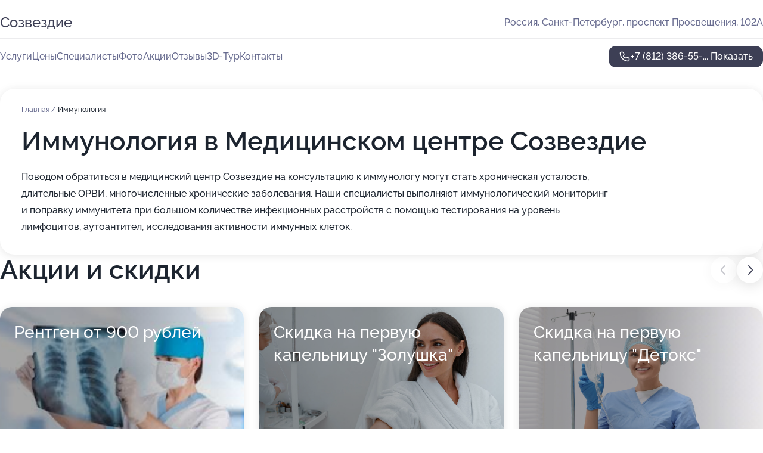

--- FILE ---
content_type: text/html; charset=utf-8
request_url: https://sozvezdie-clinic.ru/service/immunologiya/
body_size: 33165
content:
<!DOCTYPE html>
<html lang="ru">
<head>
	<meta http-equiv="Content-Type" content="text/html; charset=utf-8">
	<meta name="viewport" content="width=device-width,maximum-scale=1,initial-scale=1,user-scalable=0">
	<meta name="format-detection" content="telephone=no">
	<meta name="theme-color" content="#3D3F55">
	<meta name="description" content="Информация о&#160;Медицинском центре Созвездие на&#160;проспекте Просвещения">
	<link rel="icon" type="image/png" href="/favicon.png">

	<title>Медицинский центр Созвездие на&#160;проспекте Просвещения (на&#160;метро Гражданский проспект)</title>

	<link nonce="pUlfArJTOrocfE5OmtYhZGN1" href="//sozvezdie-clinic.ru/build/lego2/lego2.css?v=Evk5cQF3AgE" rel="stylesheet" >

		<script type="application/ld+json">{"@context":"http:\/\/schema.org","@type":"https:\/\/schema.org\/MedicalBusiness","name":"\u041c\u0435\u0434\u0438\u0446\u0438\u043d\u0441\u043a\u0438\u0439 \u0446\u0435\u043d\u0442\u0440 \u0421\u043e\u0437\u0432\u0435\u0437\u0434\u0438\u0435","address":{"@type":"PostalAddress","streetAddress":"\u043f\u0440\u043e\u0441\u043f\u0435\u043a\u0442 \u041f\u0440\u043e\u0441\u0432\u0435\u0449\u0435\u043d\u0438\u044f, 102\u0410","addressLocality":"\u0421\u0430\u043d\u043a\u0442-\u041f\u0435\u0442\u0435\u0440\u0431\u0443\u0440\u0433"},"url":"https:\/\/sozvezdie-clinic.ru\/","contactPoint":{"@type":"ContactPoint","telephone":"+7\u00a0(812)\u00a0386-55-55","contactType":"customer service","areaServed":"RU","availableLanguage":"Russian"},"image":"https:\/\/p1.zoon.ru\/preview\/mn5XZ3vFyEMFd5yODkwY1Q\/2400x1500x75\/1\/a\/8\/original_5360023b40c08843498bc5d8_60d19c0b962b6.jpg","aggregateRating":{"@type":"AggregateRating","ratingValue":4.6,"worstRating":1,"bestRating":5,"reviewCount":536}}</script>
		<script nonce="pUlfArJTOrocfE5OmtYhZGN1">
		window.js_base = '/js.php';
	</script>

	</head>
<body >
	 <header id="header" class="header" data-organization-id="5360023b40c08843498bc5d7">
	<div class="wrapper">
		<div class="header-container" data-uitest="lego-header-block">
			<div class="header-menu-activator" data-target="header-menu-activator">
				<span class="header-menu-activator__icon"></span>
			</div>

			<div class="header-title">
				<a href="/">					Созвездие
				</a>			</div>
			<div class="header-address text-3 text-secondary">Россия, Санкт-Петербург, проспект Просвещения, 102А</div>

					</div>

		<nav class="nav" data-target="header-nav" data-uitest="lego-navigation-block">
			<ul>
									<li data-target="header-services">
						<svg class="svg-icons-services" ><use xlink:href="/build/lego2/icons.svg?v=f_FCcGvuouo#services"></use></svg>
						<a data-target="header-nav-link" href="https://sozvezdie-clinic.ru/services/" data-za="{&quot;ev_label&quot;:&quot;all_service&quot;}">Услуги</a>
					</li>
									<li data-target="header-prices">
						<svg class="svg-icons-prices" ><use xlink:href="/build/lego2/icons.svg?v=f_FCcGvuouo#prices"></use></svg>
						<a data-target="header-nav-link" href="https://sozvezdie-clinic.ru/price/" data-za="{&quot;ev_label&quot;:&quot;price&quot;}">Цены</a>
					</li>
									<li data-target="header-specialists">
						<svg class="svg-icons-specialists" ><use xlink:href="/build/lego2/icons.svg?v=f_FCcGvuouo#specialists"></use></svg>
						<a data-target="header-nav-link" href="https://sozvezdie-clinic.ru/#specialists" data-za="{&quot;ev_label&quot;:&quot;org_prof&quot;}">Специалисты</a>
					</li>
									<li data-target="header-photo">
						<svg class="svg-icons-photo" ><use xlink:href="/build/lego2/icons.svg?v=f_FCcGvuouo#photo"></use></svg>
						<a data-target="header-nav-link" href="https://sozvezdie-clinic.ru/#photos" data-za="{&quot;ev_label&quot;:&quot;photos&quot;}">Фото</a>
					</li>
									<li data-target="header-offers">
						<svg class="svg-icons-offers" ><use xlink:href="/build/lego2/icons.svg?v=f_FCcGvuouo#offers"></use></svg>
						<a data-target="header-nav-link" href="https://sozvezdie-clinic.ru/#offers" data-za="{&quot;ev_label&quot;:&quot;offer&quot;}">Акции</a>
					</li>
									<li data-target="header-reviews">
						<svg class="svg-icons-reviews" ><use xlink:href="/build/lego2/icons.svg?v=f_FCcGvuouo#reviews"></use></svg>
						<a data-target="header-nav-link" href="https://sozvezdie-clinic.ru/#reviews" data-za="{&quot;ev_label&quot;:&quot;reviews&quot;}">Отзывы</a>
					</li>
									<li data-target="header-tour3d">
						<svg class="svg-icons-tour3d" ><use xlink:href="/build/lego2/icons.svg?v=f_FCcGvuouo#tour3d"></use></svg>
						<a data-target="header-nav-link" href="https://sozvezdie-clinic.ru/#tour3d" data-za="{&quot;ev_label&quot;:&quot;tour3d&quot;}">3D-Тур</a>
					</li>
									<li data-target="header-contacts">
						<svg class="svg-icons-contacts" ><use xlink:href="/build/lego2/icons.svg?v=f_FCcGvuouo#contacts"></use></svg>
						<a data-target="header-nav-link" href="https://sozvezdie-clinic.ru/#contacts" data-za="{&quot;ev_label&quot;:&quot;contacts&quot;}">Контакты</a>
					</li>
							</ul>

			<div class="header-controls">
				<div class="header-controls__wrapper">
					<a
	href="tel:+78123865555"
	class="phone-button button button--primary button--36 icon--20"
	data-phone="+7 (812) 386-55-55"
	data-za="{&quot;ev_sourceType&quot;:&quot;&quot;,&quot;ev_sourceId&quot;:&quot;5360023b40c08843498bc5d7.7689&quot;,&quot;object_type&quot;:&quot;organization&quot;,&quot;object_id&quot;:&quot;5360023b40c08843498bc5d7.7689&quot;,&quot;ev_label&quot;:&quot;standard&quot;,&quot;ev_category&quot;:&quot;phone_o&quot;}">
	<svg class="svg-icons-phone" ><use xlink:href="/build/lego2/icons.svg?v=f_FCcGvuouo#phone"></use></svg>
			<div data-target="show-phone-number">
			+7 (812) 386-55-...
			<span data-target="phone-button-show">Показать</span>
		</div>
	</a>


									</div>

							</div>

			<div class="header-nav-address">
				
				<div class="header-block text-3 text-center text-secondary">Россия, Санкт-Петербург, проспект Просвещения, 102А</div>
			</div>
		</nav>
	</div>
</header>
<div class="header-placeholder"></div>

<div class="contacts-panel" id="contacts-panel">
	

	<div class="contacts-panel-wrapper">
								<a href="tel:+78123865555" class="contacts-panel-icon" data-phone="+7 (812) 386-55-55" data-za="{&quot;ev_sourceType&quot;:&quot;nav_panel&quot;,&quot;ev_sourceId&quot;:&quot;5360023b40c08843498bc5d7.7689&quot;,&quot;object_type&quot;:&quot;organization&quot;,&quot;object_id&quot;:&quot;5360023b40c08843498bc5d7.7689&quot;,&quot;ev_label&quot;:&quot;standard&quot;,&quot;ev_category&quot;:&quot;phone_o&quot;}">
				<svg class="svg-icons-phone_filled" ><use xlink:href="/build/lego2/icons.svg?v=f_FCcGvuouo#phone_filled"></use></svg>
			</a>
						</div>
</div>

<script nonce="pUlfArJTOrocfE5OmtYhZGN1" type="module">
	import { initContactsPanel } from '//sozvezdie-clinic.ru/build/lego2/lego2.js?v=aBQmwV5uQB0';

	initContactsPanel(document.getElementById('contacts-panel'));
</script>


<script nonce="pUlfArJTOrocfE5OmtYhZGN1" type="module">
	import { initHeader } from '//sozvezdie-clinic.ru/build/lego2/lego2.js?v=aBQmwV5uQB0';

	initHeader(document.getElementById('header'));
</script>
 	<main class="main-container">
		<div class="wrapper section-wrapper">
			<div class="service-description__wrapper">
	<section class="service-description section-block">
		<div class="page-breadcrumbs">
			<div class="breadcrumbs">
			<span>
							<a href="https://sozvezdie-clinic.ru/">
					Главная
				</a>
						/		</span>
			<span class="active">
							Иммунология
								</span>
	</div>

		</div>
					<script nonce="pUlfArJTOrocfE5OmtYhZGN1" type="application/ld+json">{"@context":"http:\/\/schema.org","@type":"BreadcrumbList","itemListElement":[{"@type":"ListItem","position":1,"item":{"name":"\u0413\u043b\u0430\u0432\u043d\u0430\u044f","@id":"https:\/\/sozvezdie-clinic.ru\/"}}]}</script>
		
		<div class="service-description-title">
			<h1 class="page-title">Иммунология в Медицинском центре Созвездие</h1>
			<div class="service-description-title__price">
							</div>
		</div>

		<div class="service-description__text collapse collapse--text-3">
			<div class="collapse__overflow">
				<div class="collapse__text">Поводом обратиться в медицинский центр Созвездие на консультацию к иммунологу могут стать хроническая усталость, длительные ОРВИ, многочисленные хронические заболевания. Наши специалисты выполняют иммунологический мониторинг и поправку иммунитета при большом количестве инфекционных расстройств с помощью тестирования на уровень лимфоцитов, аутоантител, исследования активности иммунных клеток.</div>
			</div>
		</div>
	</section>

	</div>
<section class="offers" id="offers" data-uitest="lego-offers-block">
	<div class="section-block__title flex flex--sb">
		<h2 class="text-h2">
			Акции и скидки
		</h2>

		<div class="slider__navigation" data-target="slider-navigation">
			<button class="slider__control prev" data-target="slider-prev">
				<svg class="svg-icons-arrow" ><use xlink:href="/build/lego2/icons.svg?v=f_FCcGvuouo#arrow"></use></svg>
			</button>
			<button class="slider__control next" data-target="slider-next">
				<svg class="svg-icons-arrow" ><use xlink:href="/build/lego2/icons.svg?v=f_FCcGvuouo#arrow"></use></svg>
			</button>
		</div>
	</div>

	<div class="offers__list" data-target="slider-container">
		<div class="offers__slider swiper-wrapper">
							<div data-offer-id="5e85ecf6dc60b93423735611" data-sid="5e85ecf6dc60b93423735611.2ebc" class="offers-item swiper-slide text-white">
					<img
						class="offers-item__image"
						src="https://p1.zoon.ru/2/f/5e85ec1edc60b934237355e0_5e85ecf3469bb.jpg"
						loading="lazy"
						alt="">
					<div class="offers-item__container">
						<div class="text-5">Рентген от 900 рублей</div>
						<div class="offers-item__bottom">
							<div>
								<div>
									Срок действия
								</div>
								<div>Осталось 4 дня, до 25 января</div>
							</div>
							<button class="button offers-item__button button--36">Подробнее</button>
						</div>
					</div>
				</div>
							<div data-offer-id="6808de975ffcfc8a6203d37e" data-sid="6808de975ffcfc8a6203d37e.1b78" class="offers-item swiper-slide text-white">
					<img
						class="offers-item__image"
						src="https://p2.zoon.ru/5/7/6808de975ffcfc8a6203d37e_6808dea0147a69.14234735.jpg"
						loading="lazy"
						alt="">
					<div class="offers-item__container">
						<div class="text-5">Скидка на первую капельницу &quot;Золушка&quot;</div>
						<div class="offers-item__bottom">
							<div>
								<div>
									Срок действия
								</div>
								<div>Постоянная акция</div>
							</div>
							<button class="button offers-item__button button--36">Подробнее</button>
						</div>
					</div>
				</div>
							<div data-offer-id="6808ded08338d87ed70483ed" data-sid="6808ded08338d87ed70483ed.1a74" class="offers-item swiper-slide text-white">
					<img
						class="offers-item__image"
						src="https://p0.zoon.ru/d/3/6808ded08338d87ed70483ed_6808dedf0095c5.40230714.jpg"
						loading="lazy"
						alt="">
					<div class="offers-item__container">
						<div class="text-5">Скидка на первую капельницу &quot;Детокс&quot;</div>
						<div class="offers-item__bottom">
							<div>
								<div>
									Срок действия
								</div>
								<div>Постоянная акция</div>
							</div>
							<button class="button offers-item__button button--36">Подробнее</button>
						</div>
					</div>
				</div>
							<div data-offer-id="6808e722be0abbeb10019b18" data-sid="6808e722be0abbeb10019b18.9a06" class="offers-item swiper-slide text-white">
					<img
						class="offers-item__image"
						src="https://p0.zoon.ru/6/c/6808e722be0abbeb10019b18_6808e7342910e0.46098555.jpg"
						loading="lazy"
						alt="">
					<div class="offers-item__container">
						<div class="text-5">Программа «Здоровое сердце»</div>
						<div class="offers-item__bottom">
							<div>
								<div>
									Срок действия
								</div>
								<div>Постоянная акция</div>
							</div>
							<button class="button offers-item__button button--36">Подробнее</button>
						</div>
					</div>
				</div>
							<div data-offer-id="6808e7d9d8b417f0a10cb505" data-sid="6808e7d9d8b417f0a10cb505.3fbd" class="offers-item swiper-slide text-white">
					<img
						class="offers-item__image"
						src="https://p1.zoon.ru/f/d/6808e7d9d8b417f0a10cb505_6808e7ea130944.53459690.jpg"
						loading="lazy"
						alt="">
					<div class="offers-item__container">
						<div class="text-5">УЗИ и рентген со скидкой</div>
						<div class="offers-item__bottom">
							<div>
								<div>
									Срок действия
								</div>
								<div>Постоянная акция</div>
							</div>
							<button class="button offers-item__button button--36">Подробнее</button>
						</div>
					</div>
				</div>
							<div data-offer-id="6808e8a8a016f8626402108c" data-sid="6808e8a8a016f8626402108c.cb05" class="offers-item swiper-slide text-white">
					<img
						class="offers-item__image"
						src="https://p0.zoon.ru/5/f/6808e8a8a016f8626402108c_6808e8b19d72e4.22364394.jpg"
						loading="lazy"
						alt="">
					<div class="offers-item__container">
						<div class="text-5">Прием кардиолога + ЭКГ в подарок</div>
						<div class="offers-item__bottom">
							<div>
								<div>
									Срок действия
								</div>
								<div>Постоянная акция</div>
							</div>
							<button class="button offers-item__button button--36">Подробнее</button>
						</div>
					</div>
				</div>
							<div data-offer-id="6808e8cb349153f3ed0eff1e" data-sid="6808e8cb349153f3ed0eff1e.648d" class="offers-item swiper-slide text-white">
					<img
						class="offers-item__image"
						src="https://p2.zoon.ru/e/3/6808e8cb349153f3ed0eff1e_6808e8d9ed5d59.10396538.jpg"
						loading="lazy"
						alt="">
					<div class="offers-item__container">
						<div class="text-5">Скидка 15% в день рождения</div>
						<div class="offers-item__bottom">
							<div>
								<div>
									Срок действия
								</div>
								<div>Постоянная акция</div>
							</div>
							<button class="button offers-item__button button--36">Подробнее</button>
						</div>
					</div>
				</div>
											</div>

		<div class="slider__pagination" data-target="slider-pagination"></div>
	</div>
</section>
<script nonce="pUlfArJTOrocfE5OmtYhZGN1" type="module">
	import { initOffers } from '//sozvezdie-clinic.ru/build/lego2/lego2.js?v=aBQmwV5uQB0';

	const node = document.getElementById('offers');

	initOffers(node, { organizationId: '5360023b40c08843498bc5d7' });
</script>
<section class="photo-section" id="photos" data-uitest="lego-gallery-block">
	<div class="section-block__title flex flex--sb">
		<h2 class="text-h2">Фотогалерея</h2>

					<div class="slider__navigation" data-target="slider-navigation">
				<button class="slider__control prev" data-target="slider-prev">
					<svg class="svg-icons-arrow" ><use xlink:href="/build/lego2/icons.svg?v=f_FCcGvuouo#arrow"></use></svg>
				</button>
				<button class="slider__control next" data-target="slider-next">
					<svg class="svg-icons-arrow" ><use xlink:href="/build/lego2/icons.svg?v=f_FCcGvuouo#arrow"></use></svg>
				</button>
			</div>
			</div>

	<div class="section-block__slider" data-target="slider-container" data-total="66" data-owner-type="organization" data-owner-id="5360023b40c08843498bc5d7">
		<div class="photo-section__slider swiper-wrapper">
						<div class="photo-section__slide swiper-slide" data-id="60d19c0b16581f273022837a" data-target="photo-slide-item" data-index="0">
				<img src="https://p1.zoon.ru/preview/JwkoTH9P3tkKtYiUtn84RQ/1200x800x85/1/a/8/original_5360023b40c08843498bc5d8_60d19c0b962b6.jpg" loading="lazy" alt="">
			</div>
						<div class="photo-section__slide swiper-slide" data-id="60d19bf388106b472b5a5742" data-target="photo-slide-item" data-index="1">
				<img src="https://p1.zoon.ru/preview/9H_dMlQqibq8pnd0jgjdXQ/1200x800x85/1/0/e/original_5360023b40c08843498bc5d8_60d19bf2ceaf9.jpg" loading="lazy" alt="">
			</div>
						<div class="photo-section__slide swiper-slide" data-id="60d19c374ffaa71c95397509" data-target="photo-slide-item" data-index="2">
				<img src="https://p2.zoon.ru/preview/_kqrER-q_II0V7ZpUTaDYQ/1200x800x85/1/1/9/original_5360023b40c08843498bc5d8_60d19c3713f9e.jpg" loading="lazy" alt="">
			</div>
						<div class="photo-section__slide swiper-slide" data-id="5d84ceffe0dc7703e33c06bb" data-target="photo-slide-item" data-index="3">
				<img src="https://p2.zoon.ru/preview/sVe5bk5kL-J2n2pfXZf11A/1280x720x85/1/1/8/original_5360023b40c08843498bc5d8_5d84ceffa1e81.jpg" loading="lazy" alt="">
			</div>
						<div class="photo-section__slide swiper-slide" data-id="53abc97740c0889b528b4573" data-target="photo-slide-item" data-index="4">
				<img src="https://p0.zoon.ru/preview/kyZ_mOrt3DlWkaEYf3T7yQ/1200x800x85/0/b/6/5360023b40c08843498bc5d8_53abc977ccfc9.jpg" loading="lazy" alt="">
			</div>
						<div class="photo-section__slide swiper-slide" data-id="60d19c0aa6595b1bd0502ce7" data-target="photo-slide-item" data-index="5">
				<img src="https://p2.zoon.ru/preview/sySd5gSs-yDyTr1-wdyi4w/1199x800x85/1/b/f/original_5360023b40c08843498bc5d8_60d19c09bebe9.jpg" loading="lazy" alt="">
			</div>
						<div class="photo-section__slide swiper-slide" data-id="60d19bf12c99bf0ade1072ab" data-target="photo-slide-item" data-index="6">
				<img src="https://p2.zoon.ru/preview/PWjq1U0R2U8sWfZWRt7ywg/1200x800x85/1/6/a/original_5360023b40c08843498bc5d8_60d19bf15b93f.jpg" loading="lazy" alt="">
			</div>
						<div class="photo-section__slide swiper-slide" data-id="60d19c78e3c225218a505098" data-target="photo-slide-item" data-index="7">
				<img src="https://p1.zoon.ru/preview/tiTevputHkUBOqxomDIPQA/1199x800x85/1/4/c/original_5360023b40c08843498bc5d8_60d19c784a190.jpg" loading="lazy" alt="">
			</div>
						<div class="photo-section__slide swiper-slide" data-id="60d19c566fde00580214b825" data-target="photo-slide-item" data-index="8">
				<img src="https://p1.zoon.ru/preview/cuuwp_ASiHa8PEM6XXbXWQ/1200x800x85/1/8/0/original_5360023b40c08843498bc5d8_60d19c55d1c94.jpg" loading="lazy" alt="">
			</div>
						<div class="photo-section__slide swiper-slide" data-id="60d19c68925534494c2f3409" data-target="photo-slide-item" data-index="9">
				<img src="https://p0.zoon.ru/preview/Lou2dP92_AkFFp33FyHdBg/1199x800x85/1/a/7/original_5360023b40c08843498bc5d8_60d19c681e361.jpg" loading="lazy" alt="">
			</div>
						<div class="photo-section__slide swiper-slide" data-id="60d19c686ea54c274c388049" data-target="photo-slide-item" data-index="10">
				<img src="https://p2.zoon.ru/preview/91sdVQV--ZWFt6HuWHo3-w/1200x800x85/1/d/0/original_5360023b40c08843498bc5d8_60d19c6817892.jpg" loading="lazy" alt="">
			</div>
						<div class="photo-section__slide swiper-slide" data-id="60d19bf120e92a5ce52c758b" data-target="photo-slide-item" data-index="11">
				<img src="https://p2.zoon.ru/preview/oy_jT245T7xoDyxBRjV6gA/1200x800x85/1/1/7/original_5360023b40c08843498bc5d8_60d19bf19bb28.jpg" loading="lazy" alt="">
			</div>
						<div class="photo-section__slide swiper-slide" data-id="60d19c43df4ca57442064cae" data-target="photo-slide-item" data-index="12">
				<img src="https://p1.zoon.ru/preview/3CT4aPrpz5ibyhYQwiNvrA/1199x800x85/1/0/7/original_5360023b40c08843498bc5d8_60d19c42d3740.jpg" loading="lazy" alt="">
			</div>
						<div class="photo-section__slide swiper-slide" data-id="60d19c584cd5973d940d237c" data-target="photo-slide-item" data-index="13">
				<img src="https://p1.zoon.ru/preview/bcnDofRxLtubShieGFNDPg/1200x800x85/1/f/7/original_5360023b40c08843498bc5d8_60d19c57e54ef.jpg" loading="lazy" alt="">
			</div>
						<div class="photo-section__slide swiper-slide" data-id="60d19c5be0ded728c8704d3d" data-target="photo-slide-item" data-index="14">
				<img src="https://p2.zoon.ru/preview/s2P9hw58lkkCfcCm_Tyakw/1200x800x85/1/d/3/original_5360023b40c08843498bc5d8_60d19c5aa1ced.jpg" loading="lazy" alt="">
			</div>
						<div class="photo-section__slide swiper-slide" data-id="60d19c256fde00580214b81f" data-target="photo-slide-item" data-index="15">
				<img src="https://p2.zoon.ru/preview/S6fvhfsXkwpLI89sl0dR1A/1199x800x85/1/0/f/original_5360023b40c08843498bc5d8_60d19c252e885.jpg" loading="lazy" alt="">
			</div>
						<div class="photo-section__slide swiper-slide" data-id="60d19c1fbaa4ba53786cf1cb" data-target="photo-slide-item" data-index="16">
				<img src="https://p1.zoon.ru/preview/kv22PMk4JWmLPfvTnY0S9A/1200x800x85/1/e/7/original_5360023b40c08843498bc5d8_60d19c1dc35d0.jpg" loading="lazy" alt="">
			</div>
						<div class="photo-section__slide swiper-slide" data-id="60d19c25298e81027151f14f" data-target="photo-slide-item" data-index="17">
				<img src="https://p1.zoon.ru/preview/yQaaS4ObASCKI7zdibR2Wg/1200x800x85/1/1/3/original_5360023b40c08843498bc5d8_60d19c25079c0.jpg" loading="lazy" alt="">
			</div>
						<div class="photo-section__slide swiper-slide" data-id="60d19bdcafa8d610de0d36c3" data-target="photo-slide-item" data-index="18">
				<img src="https://p1.zoon.ru/preview/WmdDuKYJMSIzprIXL_NX7A/1200x800x85/1/1/a/original_5360023b40c08843498bc5d8_60d19bdbcd5f4.jpg" loading="lazy" alt="">
			</div>
						<div class="photo-section__slide swiper-slide" data-id="5d84ceede0dc77030448cb63" data-target="photo-slide-item" data-index="19">
				<img src="https://p1.zoon.ru/preview/Lkd6YlPX6ocwnnNAMm9KuA/1280x720x85/1/8/8/original_5360023b40c08843498bc5d8_5d84ceed280f2.jpg" loading="lazy" alt="">
			</div>
						<div class="photo-section__slide swiper-slide" data-id="60d19bdb8a56633a531170c1" data-target="photo-slide-item" data-index="20">
				<img src="https://p2.zoon.ru/preview/VIf6aHK243TQ_ZmoQW6xAQ/1200x800x85/1/9/f/original_5360023b40c08843498bc5d8_60d19bdaeaffd.jpg" loading="lazy" alt="">
			</div>
						<div class="photo-section__slide swiper-slide" data-id="60d19c482a878f6a0245034c" data-target="photo-slide-item" data-index="21">
				<img src="https://p1.zoon.ru/preview/z1OdmIkROh7YZ5GvORAIUQ/1200x800x85/1/0/b/original_5360023b40c08843498bc5d8_60d19c4848324.jpg" loading="lazy" alt="">
			</div>
						<div class="photo-section__slide swiper-slide" data-id="60d19c4a6ea54c274c388047" data-target="photo-slide-item" data-index="22">
				<img src="https://p2.zoon.ru/preview/GCyOc8cLv3-qr8HX8pjJIQ/1199x800x85/1/d/e/original_5360023b40c08843498bc5d8_60d19c4a00216.jpg" loading="lazy" alt="">
			</div>
						<div class="photo-section__slide swiper-slide" data-id="5d84ceeee0dc7702fc768367" data-target="photo-slide-item" data-index="23">
				<img src="https://p2.zoon.ru/preview/dAMSuZLv2S_biHWAbFz5gA/1280x720x85/1/b/7/original_5360023b40c08843498bc5d8_5d84ceee7e66e.jpg" loading="lazy" alt="">
			</div>
						<div class="photo-section__slide swiper-slide" data-id="60d19c3645c62107a5276790" data-target="photo-slide-item" data-index="24">
				<img src="https://p0.zoon.ru/preview/XwT1bd8DciM3kQZxY6Tt6A/1200x800x85/1/5/f/original_5360023b40c08843498bc5d8_60d19c35d113d.jpg" loading="lazy" alt="">
			</div>
						<div class="photo-section__slide swiper-slide" data-id="60d19c72f1542c60f2200b16" data-target="photo-slide-item" data-index="25">
				<img src="https://p0.zoon.ru/preview/NGhmhKGHBf2hDYJVEH977A/1199x800x85/1/5/6/original_5360023b40c08843498bc5d8_60d19c71c7038.jpg" loading="lazy" alt="">
			</div>
						<div class="photo-section__slide swiper-slide" data-id="60d19c64a6595b1bd0502cef" data-target="photo-slide-item" data-index="26">
				<img src="https://p2.zoon.ru/preview/E8m4KgN2kH3GmyD32AGbuw/1200x800x85/1/a/9/original_5360023b40c08843498bc5d8_60d19c6490116.jpg" loading="lazy" alt="">
			</div>
						<div class="photo-section__slide swiper-slide" data-id="5d84cef7e0dc7702fb0000c2" data-target="photo-slide-item" data-index="27">
				<img src="https://p0.zoon.ru/preview/uLz3teZLcw436lHG0b18Aw/1280x720x85/1/5/6/original_5360023b40c08843498bc5d8_5d84cef764e00.jpg" loading="lazy" alt="">
			</div>
						<div class="photo-section__slide swiper-slide" data-id="60d19bda925534494c2f33fa" data-target="photo-slide-item" data-index="28">
				<img src="https://p1.zoon.ru/preview/u8trLOgpZLIEcCC7NHw8Ug/1200x800x85/1/0/d/original_5360023b40c08843498bc5d8_60d19bda1cb69.jpg" loading="lazy" alt="">
			</div>
						<div class="photo-section__slide swiper-slide" data-id="60d19c04bc951a599719a99a" data-target="photo-slide-item" data-index="29">
				<img src="https://p0.zoon.ru/preview/snXW3ipaGhA5wQtFLslFsw/1199x800x85/1/e/6/original_5360023b40c08843498bc5d8_60d19c0463f6e.jpg" loading="lazy" alt="">
			</div>
						<div class="photo-section__slide swiper-slide" data-id="60d19c0e8dacce19ee1720f2" data-target="photo-slide-item" data-index="30">
				<img src="https://p0.zoon.ru/preview/2B9PckvgkVruc5EzqdFwbw/1200x800x85/1/f/b/original_5360023b40c08843498bc5d8_60d19c0e4f203.jpg" loading="lazy" alt="">
			</div>
						<div class="photo-section__slide swiper-slide" data-id="60d19c2fe7081e0d7f2d87b7" data-target="photo-slide-item" data-index="31">
				<img src="https://p0.zoon.ru/preview/yPpJEfvPNQ_n59rMAsay5Q/1199x800x85/1/b/c/original_5360023b40c08843498bc5d8_60d19c2f992b6.jpg" loading="lazy" alt="">
			</div>
						<div class="photo-section__slide swiper-slide" data-id="5d84ce99e0dc7704770ab3ec" data-target="photo-slide-item" data-index="32">
				<img src="https://p2.zoon.ru/preview/tZFopeeAaEVhgaCL2P7f6w/1280x720x85/1/e/c/original_5360023b40c08843498bc5d8_5d84ce9997d7d.jpg" loading="lazy" alt="">
			</div>
						<div class="photo-section__slide swiper-slide" data-id="5d84ce8be0dc770307735c52" data-target="photo-slide-item" data-index="33">
				<img src="https://p2.zoon.ru/preview/HNeTAVpt1x266zBfa-AVQQ/1280x720x85/1/0/0/original_5360023b40c08843498bc5d8_5d84ce8b03ff1.jpg" loading="lazy" alt="">
			</div>
						<div class="photo-section__slide swiper-slide" data-id="5d84ced9e0dc7702fb0000c0" data-target="photo-slide-item" data-index="34">
				<img src="https://p2.zoon.ru/preview/JnCE_K2wOhYdaq2Fm9j1HQ/1280x720x85/1/a/f/original_5360023b40c08843498bc5d8_5d84ced93a0c7.jpg" loading="lazy" alt="">
			</div>
						<div class="photo-section__slide swiper-slide" data-id="5d84ce8ee0dc7702f933b312" data-target="photo-slide-item" data-index="35">
				<img src="https://p0.zoon.ru/preview/JNAEnqij0oNTDcn_5mkGMw/1280x720x85/1/4/6/original_5360023b40c08843498bc5d8_5d84ce8e22681.jpg" loading="lazy" alt="">
			</div>
						<div class="photo-section__slide swiper-slide" data-id="5d84ce71e0dc770300608dda" data-target="photo-slide-item" data-index="36">
				<img src="https://p1.zoon.ru/preview/oxg3DTKJ_oBkIFfvJRzs4w/1280x720x85/1/4/3/original_5360023b40c08843498bc5d8_5d84ce70f02e8.jpg" loading="lazy" alt="">
			</div>
						<div class="photo-section__slide swiper-slide" data-id="5d84ceaee0dc7702fb0000be" data-target="photo-slide-item" data-index="37">
				<img src="https://p1.zoon.ru/preview/2wuS-seMZxm95KRRKxOVPw/1280x720x85/1/a/6/original_5360023b40c08843498bc5d8_5d84ceadd0025.jpg" loading="lazy" alt="">
			</div>
						<div class="photo-section__slide swiper-slide" data-id="5d84ceb0e0dc77030871475f" data-target="photo-slide-item" data-index="38">
				<img src="https://p0.zoon.ru/preview/SI16E289dDlfAqys4EHvnA/1280x720x85/1/b/6/original_5360023b40c08843498bc5d8_5d84ceb0151de.jpg" loading="lazy" alt="">
			</div>
						<div class="photo-section__slide swiper-slide" data-id="5d84cecfe0dc7702fd5ab187" data-target="photo-slide-item" data-index="39">
				<img src="https://p0.zoon.ru/preview/eDh3A9tKb-ZbkYZRD2RZqg/1280x720x85/1/7/4/original_5360023b40c08843498bc5d8_5d84cecfa66fd.jpg" loading="lazy" alt="">
			</div>
						<div class="photo-section__slide swiper-slide" data-id="5d84cebee0dc77047253c989" data-target="photo-slide-item" data-index="40">
				<img src="https://p2.zoon.ru/preview/LH6ugQC2MNPZ42EAwIdg6w/1280x720x85/1/f/8/original_5360023b40c08843498bc5d8_5d84cebdc7f72.jpg" loading="lazy" alt="">
			</div>
						<div class="photo-section__slide swiper-slide" data-id="5d84cea2e0dc7703014da867" data-target="photo-slide-item" data-index="41">
				<img src="https://p1.zoon.ru/preview/bZ9Hg2We9l7FuqwTJ08UpQ/1280x720x85/1/f/4/original_5360023b40c08843498bc5d8_5d84cea1c0e1e.jpg" loading="lazy" alt="">
			</div>
						<div class="photo-section__slide swiper-slide" data-id="5d84cecae0dc7702f933b321" data-target="photo-slide-item" data-index="42">
				<img src="https://p2.zoon.ru/preview/l_HL_vJ8ItUzNWnqDaWV-w/1280x720x85/1/1/8/original_5360023b40c08843498bc5d8_5d84ceca9511d.jpg" loading="lazy" alt="">
			</div>
						<div class="photo-section__slide swiper-slide" data-id="5d84cec0e0dc7703e33c06a2" data-target="photo-slide-item" data-index="43">
				<img src="https://p1.zoon.ru/preview/Cfg9HfZ9eQ9cPqUudvf-yg/1280x720x85/1/b/3/original_5360023b40c08843498bc5d8_5d84cec0bdd7e.jpg" loading="lazy" alt="">
			</div>
						<div class="photo-section__slide swiper-slide" data-id="5d84ce63e0dc770307735c3e" data-target="photo-slide-item" data-index="44">
				<img src="https://p2.zoon.ru/preview/IBa2uIWMKT1MT97hVArtvQ/1280x720x85/1/8/c/original_5360023b40c08843498bc5d8_5d84ce632a9ab.jpg" loading="lazy" alt="">
			</div>
						<div class="photo-section__slide swiper-slide" data-id="5d84ceb1e0dc7702fc768352" data-target="photo-slide-item" data-index="45">
				<img src="https://p0.zoon.ru/preview/KxJ9fosexngsXVD5YvCXBQ/1280x720x85/1/8/5/original_5360023b40c08843498bc5d8_5d84ceb1c50ad.jpg" loading="lazy" alt="">
			</div>
						<div class="photo-section__slide swiper-slide" data-id="5d84cedae0dc770303328fba" data-target="photo-slide-item" data-index="46">
				<img src="https://p1.zoon.ru/preview/O6QJQF5WindF35Vl4khNIA/1280x720x85/1/9/a/original_5360023b40c08843498bc5d8_5d84ceda30a7e.jpg" loading="lazy" alt="">
			</div>
						<div class="photo-section__slide swiper-slide" data-id="5d84cec7e0dc7702f933b31f" data-target="photo-slide-item" data-index="47">
				<img src="https://p0.zoon.ru/preview/ee7VLuRGTZZ9ZVQrZgeYHg/1280x720x85/1/8/0/original_5360023b40c08843498bc5d8_5d84cec7aa6a9.jpg" loading="lazy" alt="">
			</div>
						<div class="photo-section__slide swiper-slide" data-id="5d84ce62e0dc7702fb0000bc" data-target="photo-slide-item" data-index="48">
				<img src="https://p2.zoon.ru/preview/E6t9B9JXXFq_hEtE9XkmSQ/1280x720x85/1/6/1/original_5360023b40c08843498bc5d8_5d84ce621411d.jpg" loading="lazy" alt="">
			</div>
						<div class="photo-section__slide swiper-slide" data-id="5d84cea0e0dc7702fd5ab17f" data-target="photo-slide-item" data-index="49">
				<img src="https://p2.zoon.ru/preview/P3S2SERr__fMROcYGysb7Q/1280x720x85/1/2/d/original_5360023b40c08843498bc5d8_5d84ce9fd0971.jpg" loading="lazy" alt="">
			</div>
						<div class="photo-section__slide swiper-slide" data-id="5d84ce6fe0dc770308714755" data-target="photo-slide-item" data-index="50">
				<img src="https://p0.zoon.ru/preview/63v_iPgVBWZYvEMXVKE3kw/1280x720x85/1/4/5/original_5360023b40c08843498bc5d8_5d84ce6f8fc70.jpg" loading="lazy" alt="">
			</div>
						<div class="photo-section__slide swiper-slide" data-id="5d84ce61e0dc7702fe6621fa" data-target="photo-slide-item" data-index="51">
				<img src="https://p0.zoon.ru/preview/2GFAo639Z-2Y9nqjmuLIPA/1280x720x85/1/1/0/original_5360023b40c08843498bc5d8_5d84ce615ad68.jpg" loading="lazy" alt="">
			</div>
						<div class="photo-section__slide swiper-slide" data-id="5d84ce86e0dc7703052123ad" data-target="photo-slide-item" data-index="52">
				<img src="https://p2.zoon.ru/preview/FVeLxN9feLbbSnJRIpWDeA/1280x720x85/1/e/f/original_5360023b40c08843498bc5d8_5d84ce861a1e7.jpg" loading="lazy" alt="">
			</div>
						<div class="photo-section__slide swiper-slide" data-id="5d84ced3e0dc7702fc76835b" data-target="photo-slide-item" data-index="53">
				<img src="https://p2.zoon.ru/preview/sySPS9Q5cC6DPh1iWqLqLw/1280x720x85/1/f/b/original_5360023b40c08843498bc5d8_5d84ced3281fa.jpg" loading="lazy" alt="">
			</div>
						<div class="photo-section__slide swiper-slide" data-id="5d84ce7de0dc7704770ab3e3" data-target="photo-slide-item" data-index="54">
				<img src="https://p0.zoon.ru/preview/sH1fxumWW1MuZxmafXXHoA/1280x720x85/1/0/f/original_5360023b40c08843498bc5d8_5d84ce7d7ee32.jpg" loading="lazy" alt="">
			</div>
						<div class="photo-section__slide swiper-slide" data-id="5d84cebde0dc7703014da86b" data-target="photo-slide-item" data-index="55">
				<img src="https://p0.zoon.ru/preview/qrlcxSreW3eJtLFEhO8fgw/1280x720x85/1/2/e/original_5360023b40c08843498bc5d8_5d84cebd4ae1f.jpg" loading="lazy" alt="">
			</div>
						<div class="photo-section__slide swiper-slide" data-id="5d84ce79e0dc770307735c47" data-target="photo-slide-item" data-index="56">
				<img src="https://p0.zoon.ru/preview/Qd4lrLphElD1A12K3u0nNg/1280x720x85/1/a/2/original_5360023b40c08843498bc5d8_5d84ce7954dd6.jpg" loading="lazy" alt="">
			</div>
						<div class="photo-section__slide swiper-slide" data-id="5d84cedce0dc7702fd5ab189" data-target="photo-slide-item" data-index="57">
				<img src="https://p0.zoon.ru/preview/2YwBdL3--quzzCbDlKrhMg/1280x720x85/1/b/2/original_5360023b40c08843498bc5d8_5d84cedc2a025.jpg" loading="lazy" alt="">
			</div>
						<div class="photo-section__slide swiper-slide" data-id="5d84ce7ae0dc77046d04589d" data-target="photo-slide-item" data-index="58">
				<img src="https://p0.zoon.ru/preview/PgL5TdDqBb7B8dibJKQbIg/1280x720x85/1/1/4/original_5360023b40c08843498bc5d8_5d84ce7ac2965.jpg" loading="lazy" alt="">
			</div>
						<div class="photo-section__slide swiper-slide" data-id="5d84ce6ee0dc77030448cb55" data-target="photo-slide-item" data-index="59">
				<img src="https://p2.zoon.ru/preview/ubsXjEKldzUicD6KvfuAHA/1280x720x85/1/0/f/original_5360023b40c08843498bc5d8_5d84ce6e2969b.jpg" loading="lazy" alt="">
			</div>
						<div class="photo-section__slide swiper-slide" data-id="53abc98d40c0889b528b4574" data-target="photo-slide-item" data-index="60">
				<img src="https://p0.zoon.ru/preview/ilLoMbBeRGYlbgk5m-vTpw/1200x800x85/0/2/3/5360023b40c08843498bc5d8_53abc98d51594.jpg" loading="lazy" alt="">
			</div>
						<div class="photo-section__slide swiper-slide" data-id="53abc96b40c0889b528b4572" data-target="photo-slide-item" data-index="61">
				<img src="https://p2.zoon.ru/preview/M9OPRlklnm_iqdtRf45sHg/1200x800x85/0/f/0/5360023b40c08843498bc5d8_53abc96b2dd88.jpg" loading="lazy" alt="">
			</div>
						<div class="photo-section__slide swiper-slide" data-id="53abc94d40c0889b528b4570" data-target="photo-slide-item" data-index="62">
				<img src="https://p0.zoon.ru/preview/aor4Tkr68M5w13CXJNz7Vg/1200x800x85/0/e/1/5360023b40c08843498bc5d8_53abc94d0b69f.jpg" loading="lazy" alt="">
			</div>
						<div class="photo-section__slide swiper-slide" data-id="53abc95d40c0889b528b4571" data-target="photo-slide-item" data-index="63">
				<img src="https://p0.zoon.ru/preview/e4bGL9f6vroPtgYtCARimQ/1200x800x85/0/a/c/5360023b40c08843498bc5d8_53abc95d5c91f.jpg" loading="lazy" alt="">
			</div>
						<div class="photo-section__slide swiper-slide" data-id="5d84ceebe0dc7704770ab3f3" data-target="photo-slide-item" data-index="64">
				<img src="https://p1.zoon.ru/preview/BchDRorff44hv1D2cwB5mg/1280x720x85/1/e/0/original_5360023b40c08843498bc5d8_5d84ceeb03e9a.jpg" loading="lazy" alt="">
			</div>
						<div class="photo-section__slide swiper-slide" data-id="53abc93c40c0889b528b456f" data-target="photo-slide-item" data-index="65">
				<img src="https://p0.zoon.ru/preview/Z3T69s2R88ri1d5RJnzbGA/1211x800x85/0/8/8/5360023b40c08843498bc5d8_53abc93c22cc8.jpg" loading="lazy" alt="">
			</div>
					</div>
	</div>

	<div class="slider__pagination" data-target="slider-pagination"></div>
</section>

<script nonce="pUlfArJTOrocfE5OmtYhZGN1" type="module">
	import { initPhotos } from '//sozvezdie-clinic.ru/build/lego2/lego2.js?v=aBQmwV5uQB0';

	const node = document.getElementById('photos');
	initPhotos(node);
</script>
<section class="reviews-section section-block" id="reviews" data-uitest="lego-reviews-block">
	<div class="section-block__title flex flex--sb">
		<h2 class="text-h2">
			Отзывы
		</h2>

				<div class="slider__navigation" data-target="slider-navigation">
			<button class="slider__control prev" data-target="slider-prev">
				<svg class="svg-icons-arrow" ><use xlink:href="/build/lego2/icons.svg?v=f_FCcGvuouo#arrow"></use></svg>
			</button>
			<button class="slider__control next" data-target="slider-next">
				<svg class="svg-icons-arrow" ><use xlink:href="/build/lego2/icons.svg?v=f_FCcGvuouo#arrow"></use></svg>
			</button>
		</div>
			</div>

	<div class="reviews-section__list" data-target="slider-container">
		<div class="reviews-section__slider swiper-wrapper" data-target="review-section-slides">
							<div
	class="reviews-section-item swiper-slide "
	data-id="68e966e519e088d2a4088e01"
	data-owner-id="5360023b40c08843498bc5d7"
	data-target="review">
	<div  class="flex flex--center-y gap-12">
		<div class="reviews-section-item__avatar">
										<svg class="svg-icons-user" ><use xlink:href="/build/lego2/icons.svg?v=f_FCcGvuouo#user"></use></svg>
					</div>
		<div class="reviews-section-item__head">
			<div class="reviews-section-item__head-top flex flex--center-y gap-16">
				<div class="flex flex--center-y gap-8">
										<div class="stars stars--16" style="--rating: 5">
						<div class="stars__rating">
							<div class="stars stars--filled"></div>
						</div>
					</div>
					<div class="reviews-section-item__mark text-3">
						5,0
					</div>
				</div>
											</div>

			<div class="reviews-section-item__name text-3 fade">
				людмила
			</div>
		</div>
	</div>
					<div class="reviews-section-item__descr collapse collapse--text-2 mt-8">
			<div class="collapse__overflow">
				<div class="collapse__text">
					10 окт была на приеме у врача Гендель Владислав . Очень внимательный , чуткий доктор .. Нам пенсионерам это очень важно. Осмотрел мои колени ,посмотрел ренген-снимок .И на понятном для меня пенсионерки  пояснил причину боли .   Спасибо  доктор .   И хочется сказать огромное спасибо РУКОВОДСТВУ клиники за таких внимательных  докторов .И посещение клиники оставило приятные эмоции. ЧИСТО ,УЮТНО ,КОМФОРТНО . спасибо
				</div>
			</div>
		</div>
			<div class="reviews-section-item__date text-2 text-secondary mt-8">
		10 октября 2025 Отзыв взят с сайта Zoon.ru
	</div>
</div>

							<div
	class="reviews-section-item swiper-slide "
	data-id="68c0205057219b55340a20a9"
	data-owner-id="5afac769af18e11037203f1f"
	data-target="review">
	<div  class="flex flex--center-y gap-12">
		<div class="reviews-section-item__avatar">
										<svg class="svg-icons-user" ><use xlink:href="/build/lego2/icons.svg?v=f_FCcGvuouo#user"></use></svg>
					</div>
		<div class="reviews-section-item__head">
			<div class="reviews-section-item__head-top flex flex--center-y gap-16">
				<div class="flex flex--center-y gap-8">
										<div class="stars stars--16" style="--rating: 5">
						<div class="stars__rating">
							<div class="stars stars--filled"></div>
						</div>
					</div>
					<div class="reviews-section-item__mark text-3">
						5,0
					</div>
				</div>
											</div>

			<div class="reviews-section-item__name text-3 fade">
				ВЕРА
			</div>
		</div>
	</div>
					<div class="reviews-section-item__descr collapse collapse--text-2 mt-8">
			<div class="collapse__overflow">
				<div class="collapse__text">
					Здравствуйте!хочу отметить  врача  вашей клиники Ковалева Людмила Павловна.Очень грамотный специалист .Отзывчивый  и главное внимательный.Была на приеме  в мае месяце .Пришла с палочкой .После начала лечения   бросила палочку  и хожу по сей день без нее.Спасибо большое .
				</div>
			</div>
		</div>
			<div class="reviews-section-item__date text-2 text-secondary mt-8">
		9 сентября 2025 Отзыв взят с сайта Zoon.ru
	</div>
</div>

							<div
	class="reviews-section-item swiper-slide "
	data-id="68bfe8132615800b340265c5"
	data-owner-id="5360023b40c08843498bc5d7"
	data-target="review">
	<div  class="flex flex--center-y gap-12">
		<div class="reviews-section-item__avatar">
										<svg class="svg-icons-user" ><use xlink:href="/build/lego2/icons.svg?v=f_FCcGvuouo#user"></use></svg>
					</div>
		<div class="reviews-section-item__head">
			<div class="reviews-section-item__head-top flex flex--center-y gap-16">
				<div class="flex flex--center-y gap-8">
										<div class="stars stars--16" style="--rating: 5">
						<div class="stars__rating">
							<div class="stars stars--filled"></div>
						</div>
					</div>
					<div class="reviews-section-item__mark text-3">
						5,0
					</div>
				</div>
											</div>

			<div class="reviews-section-item__name text-3 fade">
				Валерий
			</div>
		</div>
	</div>
					<div class="reviews-section-item__descr collapse collapse--text-2 mt-8">
			<div class="collapse__overflow">
				<div class="collapse__text">
					Добрый день!
Был на приёме у врача-дерматолога Дорошенко Валерия Павловича. Врач внимательный, имеющий большой опыт работы. Выписал мне лекарство, которое мне помогло, притом, старался выписать недорогие, но эффективные лекарства. После общения с Валерием Павловичем вышел из клиники с уверенностью, что всё будет хорошо. Рекомендую.
				</div>
			</div>
		</div>
			<div class="reviews-section-item__date text-2 text-secondary mt-8">
		9 сентября 2025 Отзыв взят с сайта Zoon.ru
	</div>
</div>

							<div
	class="reviews-section-item swiper-slide "
	data-id="684ebdbc4d4b834f63075841"
	data-owner-id="5360023b40c08843498bc5d7"
	data-target="review">
	<div  class="flex flex--center-y gap-12">
		<div class="reviews-section-item__avatar">
										<svg class="svg-icons-user" ><use xlink:href="/build/lego2/icons.svg?v=f_FCcGvuouo#user"></use></svg>
					</div>
		<div class="reviews-section-item__head">
			<div class="reviews-section-item__head-top flex flex--center-y gap-16">
				<div class="flex flex--center-y gap-8">
										<div class="stars stars--16" style="--rating: 1">
						<div class="stars__rating">
							<div class="stars stars--filled"></div>
						</div>
					</div>
					<div class="reviews-section-item__mark text-3">
						1,0
					</div>
				</div>
											</div>

			<div class="reviews-section-item__name text-3 fade">
				Роман
			</div>
		</div>
	</div>
					<div class="reviews-section-item__descr collapse collapse--text-2 mt-8">
			<div class="collapse__overflow">
				<div class="collapse__text">
																<div>
							<span class="reviews-section-item__text-title">Преимущества:</span> Нет.
						</div>
																<div>
							<span class="reviews-section-item__text-title">Недостатки:</span> Поменять администратора.
						</div>
																<div>
							<span class="reviews-section-item__text-title">Комментарий:</span>
							Был в клинике 14.06 для прохождения мёд коммисии. Администратор была с жёстко во похмелья, не понимала что от неё хотят, на неоднократно задаваемые вопросы не могла ответить. Не люблю скандалить, развернулся и ушёл. Можете посмотреть по камерам. Время 09:20.
						</div>
									</div>
			</div>
		</div>
			<div class="reviews-section-item__date text-2 text-secondary mt-8">
		15 июня 2025 Отзыв взят с сайта Zoon.ru
	</div>
</div>

							<div
	class="reviews-section-item swiper-slide "
	data-id="678a1e99012f55772f0367c3"
	data-owner-id="5afac769af18e11037203f1f"
	data-target="review">
	<div  class="flex flex--center-y gap-12">
		<div class="reviews-section-item__avatar">
										<svg class="svg-icons-user" ><use xlink:href="/build/lego2/icons.svg?v=f_FCcGvuouo#user"></use></svg>
					</div>
		<div class="reviews-section-item__head">
			<div class="reviews-section-item__head-top flex flex--center-y gap-16">
				<div class="flex flex--center-y gap-8">
										<div class="stars stars--16" style="--rating: 5">
						<div class="stars__rating">
							<div class="stars stars--filled"></div>
						</div>
					</div>
					<div class="reviews-section-item__mark text-3">
						5,0
					</div>
				</div>
											</div>

			<div class="reviews-section-item__name text-3 fade">
				Родионова Наталья
			</div>
		</div>
	</div>
					<div class="reviews-section-item__descr collapse collapse--text-2 mt-8">
			<div class="collapse__overflow">
				<div class="collapse__text">
					Как говорится театр начинается с вешалки , так и в Созвездии.
На ресепшене вас встретят милые девочки . Всегда : здравствуйте, спасибо , до свидание . Что бы не случилось всегда с улыбкой . 
Хочу выразить огромную благодарность  Ковалевой  Людмиле Павловне ( невролог) за её профессионализм  и подход к лечению . Добрая, внимательная, всегда выслушает и назначит правильное лечение. Я обошла многих неврологов и нашла своего ❤️
Спасибо большое за то что вы есть !
				</div>
			</div>
		</div>
			<div class="reviews-section-item__date text-2 text-secondary mt-8">
		17 января 2025 Отзыв взят с сайта Zoon.ru
	</div>
</div>

							<div
	class="reviews-section-item swiper-slide "
	data-id="6766b9b125327645b606eccc"
	data-owner-id="5360023b40c08843498bc5d7"
	data-target="review">
	<div  class="flex flex--center-y gap-12">
		<div class="reviews-section-item__avatar">
										<svg class="svg-icons-user" ><use xlink:href="/build/lego2/icons.svg?v=f_FCcGvuouo#user"></use></svg>
					</div>
		<div class="reviews-section-item__head">
			<div class="reviews-section-item__head-top flex flex--center-y gap-16">
				<div class="flex flex--center-y gap-8">
										<div class="stars stars--16" style="--rating: 1">
						<div class="stars__rating">
							<div class="stars stars--filled"></div>
						</div>
					</div>
					<div class="reviews-section-item__mark text-3">
						1,0
					</div>
				</div>
											</div>

			<div class="reviews-section-item__name text-3 fade">
				Игорь
			</div>
		</div>
	</div>
					<div class="reviews-section-item__descr collapse collapse--text-2 mt-8">
			<div class="collapse__overflow">
				<div class="collapse__text">
					21.12.2024 г. Администратор требовала паспорт . На мое замечание что забыл стала требовать с сайта госуслуг (который не работает третий день). Так и не пустила к доктору.
				</div>
			</div>
		</div>
			<div class="reviews-section-item__date text-2 text-secondary mt-8">
		21 декабря 2024, отредактирован 23 декабря 2024 в 7:55 Отзыв взят с сайта Zoon.ru
	</div>
</div>

							<div
	class="reviews-section-item swiper-slide "
	data-id="6750452d8d0f50200f0772cf"
	data-owner-id="5bbf7b019f99f4024b370d0a"
	data-target="review">
	<div  class="flex flex--center-y gap-12">
		<div class="reviews-section-item__avatar">
										<svg class="svg-icons-user" ><use xlink:href="/build/lego2/icons.svg?v=f_FCcGvuouo#user"></use></svg>
					</div>
		<div class="reviews-section-item__head">
			<div class="reviews-section-item__head-top flex flex--center-y gap-16">
				<div class="flex flex--center-y gap-8">
										<div class="stars stars--16" style="--rating: 5">
						<div class="stars__rating">
							<div class="stars stars--filled"></div>
						</div>
					</div>
					<div class="reviews-section-item__mark text-3">
						5,0
					</div>
				</div>
											</div>

			<div class="reviews-section-item__name text-3 fade">
				Семен
			</div>
		</div>
	</div>
					<div class="reviews-section-item__descr collapse collapse--text-2 mt-8">
			<div class="collapse__overflow">
				<div class="collapse__text">
					Приходил к доктору по проблеме образований на коже. Врач все осмотрел, подробно рассказал. Сделали удаление, все супер. Рекомендую!
				</div>
			</div>
		</div>
			<div class="reviews-section-item__date text-2 text-secondary mt-8">
		4 декабря 2024 Отзыв взят с сайта Zoon.ru
	</div>
</div>

							<div
	class="reviews-section-item swiper-slide "
	data-id="6744bb3945e5fb61420a284f"
	data-owner-id="5fc2a1c4ea1cb9550872e0a3"
	data-target="review">
	<div  class="flex flex--center-y gap-12">
		<div class="reviews-section-item__avatar">
										<svg class="svg-icons-user" ><use xlink:href="/build/lego2/icons.svg?v=f_FCcGvuouo#user"></use></svg>
					</div>
		<div class="reviews-section-item__head">
			<div class="reviews-section-item__head-top flex flex--center-y gap-16">
				<div class="flex flex--center-y gap-8">
										<div class="stars stars--16" style="--rating: 5">
						<div class="stars__rating">
							<div class="stars stars--filled"></div>
						</div>
					</div>
					<div class="reviews-section-item__mark text-3">
						5,0
					</div>
				</div>
											</div>

			<div class="reviews-section-item__name text-3 fade">
				Виолетта Венжик
			</div>
		</div>
	</div>
					<div class="reviews-section-item__descr collapse collapse--text-2 mt-8">
			<div class="collapse__overflow">
				<div class="collapse__text">
					После смерти матери..начались проблемы со здоровьем, так как 8 месяцев - время её  ухода, было не до себя..Я и раньше пользовалась услугами этой клиники по полюсу ДМС, но в этот раз меня удивили все специалисты  к которым я обратилась..
Сначала получила развернутую картину причин обострения моего  нелеченного за многие годы Гастрита у Гастроэнтеролога -Лилии Монарховой, получила направления на необходимые обследования, анализы, развернутую схему лечения.
Затем попала к Гинекологу -Мальковой Ларисе Викторовна  Это Бриллиант этой клиники!! И это не пустые слова!!
Мне 53 года, момент, гормонального изменения женщины, ситуация непростая..Я искала такого врача годами.но увы тщетно..В Гос поликлинике  87 принимает
горе - гинеколог Воробец которая выгорела на службе и ненавидит пациентов..Обращатся к ней со своми проблемами бесмысленно.
Обращалась и в другие известные клиники  например поликнический центр РЖД..А это уровень!
А тут Профессионал своего дела с Большой буквы, многолетний опыт, индивидуальный подход, мнгновенное исследование УЗИ( которое проводит она же), по результатам исследования, 
назначена грамотная схема лечения, с возможной альтернативой в виде более бюджетного лечения, так как денег на лечение  гастрита, уже ушло много..
Подробный рассказ о возможных последствиях , если не приступить к лечению, 
Описания перспективы наблюдения и профилактики, чтоб проблема не возвращалась и небеспокоила в будущем  ( а я мучаюсь этим всю сознательную жизнь и никто не лечил проблему комплексно, а лишь снимали симптомы. Отсюда заболевание приняло уже хронический характер..🙄
Вобщем продолжать можно бесконечно,  о том какую помощь мне оказали в этой клинике. 
Очень рада измениям которые произошли с годами в этой клинике.
Каких квалифицированных специалистов удалось руководству привлечь для работы в клинике.
Берегите такой персонал!
Девочки на Рецепшен лицо клиники, на первом этаже, выше всяких похвал, а мне есть с чем сравнивать, я пациент со стажем обращалась во многие частные клиники города.
И сама работала в медициской сфере проводила конференции для обучения предприниматей страны в сфере частной медицины более 5 лет!
Огромная моя Благодарность клинике, развития и процветания Вам, на благо пациентов 🙏
				</div>
			</div>
		</div>
			<div class="reviews-section-item__date text-2 text-secondary mt-8">
		25 ноября 2024 Отзыв взят с сайта Zoon.ru
	</div>
</div>

							<div
	class="reviews-section-item swiper-slide "
	data-id="66e928be4a9109295609a96b"
	data-owner-id="6436972d1bafba76af0c84b8"
	data-target="review">
	<div  class="flex flex--center-y gap-12">
		<div class="reviews-section-item__avatar">
										<svg class="svg-icons-user" ><use xlink:href="/build/lego2/icons.svg?v=f_FCcGvuouo#user"></use></svg>
					</div>
		<div class="reviews-section-item__head">
			<div class="reviews-section-item__head-top flex flex--center-y gap-16">
				<div class="flex flex--center-y gap-8">
										<div class="stars stars--16" style="--rating: 5">
						<div class="stars__rating">
							<div class="stars stars--filled"></div>
						</div>
					</div>
					<div class="reviews-section-item__mark text-3">
						5,0
					</div>
				</div>
											</div>

			<div class="reviews-section-item__name text-3 fade">
				Мария
			</div>
		</div>
	</div>
					<div class="reviews-section-item__descr collapse collapse--text-2 mt-8">
			<div class="collapse__overflow">
				<div class="collapse__text">
					Была на приёме у врача Троцюк Дианы Витальевны. Очень внимательная, чуткая, вежливая врач, профессионал своего дела. Спасибо Вам за помощь, за быстрое, четкое разяснение того, что меня беспокоило. Если бы все врачи были такими...
				</div>
			</div>
		</div>
			<div class="reviews-section-item__date text-2 text-secondary mt-8">
		17 сентября 2024 Отзыв взят с сайта Zoon.ru
	</div>
</div>

							<div
	class="reviews-section-item swiper-slide "
	data-id="66ac893f895aef0d1b09785e"
	data-owner-id="5de0c7723c2ef61d016e0197"
	data-target="review">
	<div  class="flex flex--center-y gap-12">
		<div class="reviews-section-item__avatar">
										<svg class="svg-icons-user" ><use xlink:href="/build/lego2/icons.svg?v=f_FCcGvuouo#user"></use></svg>
					</div>
		<div class="reviews-section-item__head">
			<div class="reviews-section-item__head-top flex flex--center-y gap-16">
				<div class="flex flex--center-y gap-8">
										<div class="stars stars--16" style="--rating: 5">
						<div class="stars__rating">
							<div class="stars stars--filled"></div>
						</div>
					</div>
					<div class="reviews-section-item__mark text-3">
						5,0
					</div>
				</div>
											</div>

			<div class="reviews-section-item__name text-3 fade">
				Наталья
			</div>
		</div>
	</div>
					<div class="reviews-section-item__descr collapse collapse--text-2 mt-8">
			<div class="collapse__overflow">
				<div class="collapse__text">
					Перелыгина Наталья Вячеславовна - замечательный врач невролог, отличный специалист,профессионал своего дела. Обращалась к ней несколько раз,по разным причинам, и всегда получала квалифицированную помощь. Спасибо огромное!
				</div>
			</div>
		</div>
			<div class="reviews-section-item__date text-2 text-secondary mt-8">
		2 августа 2024 Отзыв взят с сайта Zoon.ru
	</div>
</div>

							<div
	class="reviews-section-item swiper-slide "
	data-id="66771df6bf9640c7000b535a"
	data-owner-id="5360023b40c08843498bc5d7"
	data-target="review">
	<div  class="flex flex--center-y gap-12">
		<div class="reviews-section-item__avatar">
										<svg class="svg-icons-user" ><use xlink:href="/build/lego2/icons.svg?v=f_FCcGvuouo#user"></use></svg>
					</div>
		<div class="reviews-section-item__head">
			<div class="reviews-section-item__head-top flex flex--center-y gap-16">
				<div class="flex flex--center-y gap-8">
										<div class="stars stars--16" style="--rating: 1">
						<div class="stars__rating">
							<div class="stars stars--filled"></div>
						</div>
					</div>
					<div class="reviews-section-item__mark text-3">
						1,0
					</div>
				</div>
											</div>

			<div class="reviews-section-item__name text-3 fade">
				Наталья
			</div>
		</div>
	</div>
					<div class="reviews-section-item__descr collapse collapse--text-2 mt-8">
			<div class="collapse__overflow">
				<div class="collapse__text">
					Ужасная клиника . Не тратьте нервы , деньги  , время , надежду на помощь. Диагноз поставить не могут , лечение тоже . Пришлось обратиться в поликлинику - профессионализм там оказался гораздо выше .
				</div>
			</div>
		</div>
			<div class="reviews-section-item__date text-2 text-secondary mt-8">
		22 июня 2024 Отзыв взят с сайта Zoon.ru
	</div>
</div>

							<div
	class="reviews-section-item swiper-slide "
	data-id="667297cfdd4e4283e80c6177"
	data-owner-id="5360023b40c08843498bc5d7"
	data-target="review">
	<div  class="flex flex--center-y gap-12">
		<div class="reviews-section-item__avatar">
										<svg class="svg-icons-user" ><use xlink:href="/build/lego2/icons.svg?v=f_FCcGvuouo#user"></use></svg>
					</div>
		<div class="reviews-section-item__head">
			<div class="reviews-section-item__head-top flex flex--center-y gap-16">
				<div class="flex flex--center-y gap-8">
										<div class="stars stars--16" style="--rating: 1">
						<div class="stars__rating">
							<div class="stars stars--filled"></div>
						</div>
					</div>
					<div class="reviews-section-item__mark text-3">
						1,0
					</div>
				</div>
											</div>

			<div class="reviews-section-item__name text-3 fade">
				Борис Арсеньев
			</div>
		</div>
	</div>
					<div class="reviews-section-item__descr collapse collapse--text-2 mt-8">
			<div class="collapse__overflow">
				<div class="collapse__text">
																<div>
							<span class="reviews-section-item__text-title">Преимущества:</span> -
						</div>
																<div>
							<span class="reviews-section-item__text-title">Недостатки:</span> Вместо заключения по флюорографии написали ПРИЗНАКИ каких-то недугов! Мне 70+ и здоровье, естественно, уже не то. Но, вместо заключения, например, об ограничениях на рабочий процесс (мне флюшка нужна каждый год для перезаключения контракта на преподавание), физические нагрузки или что-то подобное - написаны РАЗГЛАГОЛЬСТВОВАНИЯ о возможных проблемах. Я сразу сделал флюшку в другом МЦ - и там сказали, что возраст, конечно, есть, но пока В ПРЕДЕЛАХ ВОЗРАСТНЫХ ИЗМЕНЕНИЙ. Так что - в Созвездие - больше ни ногой! Злоба, или проф непригодность - к таким врачам ходить не стоит!
						</div>
																<div>
							<span class="reviews-section-item__text-title">Комментарий:</span>
							Современное оборудование и такое халтурное отношение к проблемам пациентов!
						</div>
									</div>
			</div>
		</div>
			<div class="reviews-section-item__date text-2 text-secondary mt-8">
		19 июня 2024 Отзыв взят с сайта Zoon.ru
	</div>
</div>

							<div
	class="reviews-section-item swiper-slide "
	data-id="660fea6a95d9dc7c0a04cdb0"
	data-owner-id="5fc2a1c4ea1cb9550872e0a3"
	data-target="review">
	<div  class="flex flex--center-y gap-12">
		<div class="reviews-section-item__avatar">
										<svg class="svg-icons-user" ><use xlink:href="/build/lego2/icons.svg?v=f_FCcGvuouo#user"></use></svg>
					</div>
		<div class="reviews-section-item__head">
			<div class="reviews-section-item__head-top flex flex--center-y gap-16">
				<div class="flex flex--center-y gap-8">
										<div class="stars stars--16" style="--rating: 1">
						<div class="stars__rating">
							<div class="stars stars--filled"></div>
						</div>
					</div>
					<div class="reviews-section-item__mark text-3">
						1,0
					</div>
				</div>
											</div>

			<div class="reviews-section-item__name text-3 fade">
				Елена К
			</div>
		</div>
	</div>
					<div class="reviews-section-item__descr collapse collapse--text-2 mt-8">
			<div class="collapse__overflow">
				<div class="collapse__text">
					Хуже врача,наверно,нет!Хамка, высказывает свое мнение относительно прошедшей у пациентки операции в хамской форме говорит гадости, абсолютно не разбирается в УЗИ,не видит очевидных вещей. После неё другая врач опровергла абсолютно все !Сказать ничего не может,отправляет в другие больницы. Не объясняет зачем, не делает назначений.ЭТО НЕ ВРАЧ, это человек без образования, который по недоразумению принимает людей ,ещё и в платных клиниках. Да и другие отзывы это подтверждают.
				</div>
			</div>
		</div>
			<div class="reviews-section-item__date text-2 text-secondary mt-8">
		5 апреля 2024, отредактирован 9 апреля 2024 в 10:22 Отзыв взят с сайта Zoon.ru
	</div>
</div>

							<div
	class="reviews-section-item swiper-slide "
	data-id="660d34936b3a07267308e8a2"
	data-owner-id="5360023b40c08843498bc5d7"
	data-target="review">
	<div  class="flex flex--center-y gap-12">
		<div class="reviews-section-item__avatar">
										<svg class="svg-icons-user" ><use xlink:href="/build/lego2/icons.svg?v=f_FCcGvuouo#user"></use></svg>
					</div>
		<div class="reviews-section-item__head">
			<div class="reviews-section-item__head-top flex flex--center-y gap-16">
				<div class="flex flex--center-y gap-8">
										<div class="stars stars--16" style="--rating: 1">
						<div class="stars__rating">
							<div class="stars stars--filled"></div>
						</div>
					</div>
					<div class="reviews-section-item__mark text-3">
						1,0
					</div>
				</div>
											</div>

			<div class="reviews-section-item__name text-3 fade">
				Анастасия
			</div>
		</div>
	</div>
					<div class="reviews-section-item__descr collapse collapse--text-2 mt-8">
			<div class="collapse__overflow">
				<div class="collapse__text">
					Была на приеме у Ильиной И.А, с начала разговор не задался, она постоянно перебивала, просила с чем пришла, говорю мне нужно... и тут её понесло, мол всем нужно, что именно от меня хотите, когда я всё же закончила предложение, дала всю информацию по моему случаю, тон резко сменился на нормальный. Мне нужно пройти было УЗИ ОМТ, врач сказала чтоб я шла записываться в регистратуру, что УЗИ сама согласует со страховой, мне нужно только записаться. Уже дома решила уточнить у страховой, передала ли врач протокол (т.к запись на узи уже на след.день было назначено) Но страховая сказала что протокол не получала, и в течении 3х дней до сих пор не получила, т.к мне УЗИ нужно в срочном порядке, пришлось идти делать платно.
				</div>
			</div>
		</div>
			<div class="reviews-section-item__date text-2 text-secondary mt-8">
		3 апреля 2024 Отзыв взят с сайта Zoon.ru
	</div>
</div>

							<div
	class="reviews-section-item swiper-slide "
	data-id="66052356e227cf876e0522b4"
	data-owner-id="5360023b40c08843498bc5d7"
	data-target="review">
	<div  class="flex flex--center-y gap-12">
		<div class="reviews-section-item__avatar">
										<svg class="svg-icons-user" ><use xlink:href="/build/lego2/icons.svg?v=f_FCcGvuouo#user"></use></svg>
					</div>
		<div class="reviews-section-item__head">
			<div class="reviews-section-item__head-top flex flex--center-y gap-16">
				<div class="flex flex--center-y gap-8">
										<div class="stars stars--16" style="--rating: 1">
						<div class="stars__rating">
							<div class="stars stars--filled"></div>
						</div>
					</div>
					<div class="reviews-section-item__mark text-3">
						1,0
					</div>
				</div>
											</div>

			<div class="reviews-section-item__name text-3 fade">
				Юлия Фадеева
			</div>
		</div>
	</div>
					<div class="reviews-section-item__descr collapse collapse--text-2 mt-8">
			<div class="collapse__overflow">
				<div class="collapse__text">
					Делала ребенку прививку от ветрянки. Прививка делается в 2 этапа. Забронировала под нас вторую вакцину (на второй этап) до 31 марта. Готова была оплатить вторую вакцину, чтобы она гарантирована была под нас забронирована. Меня уверили, что до 31 марта вакцина будет нас ждать, при мне ее подписали, чтобы ее точно держали под нас. Сегодня с удивлением узнала, что нашу вакцину кому-то отдали. Когда будут следующие вакцины - неизвестно. Если нет возможности сделать вторую прививку, я бы и первую не стала делать. Получается, на нас просто заработали. Но даже и этот подход при всей своей мерзости не самое ужасное, с чем я сегодня столкнулась. Так называемая медсестра, видимо, чувствуя свою вину, пыталась меня убедить, что вторая прививка моему ребенку не нужна. Поняла, что с таким отношением я не могу доверять вашим специалистам и постараюсь не иметь с вами дела в дальнейшем.
				</div>
			</div>
		</div>
			<div class="reviews-section-item__date text-2 text-secondary mt-8">
		28 марта 2024 Отзыв взят с сайта Zoon.ru
	</div>
</div>

							<div
	class="reviews-section-item swiper-slide "
	data-id="65e57450ff1b83b31c05ffe2"
	data-owner-id="5360023b40c08843498bc5d7"
	data-target="review">
	<div  class="flex flex--center-y gap-12">
		<div class="reviews-section-item__avatar">
										<svg class="svg-icons-user" ><use xlink:href="/build/lego2/icons.svg?v=f_FCcGvuouo#user"></use></svg>
					</div>
		<div class="reviews-section-item__head">
			<div class="reviews-section-item__head-top flex flex--center-y gap-16">
				<div class="flex flex--center-y gap-8">
										<div class="stars stars--16" style="--rating: 1">
						<div class="stars__rating">
							<div class="stars stars--filled"></div>
						</div>
					</div>
					<div class="reviews-section-item__mark text-3">
						1,0
					</div>
				</div>
											</div>

			<div class="reviews-section-item__name text-3 fade">
				Гульнара
			</div>
		</div>
	</div>
					<div class="reviews-section-item__descr collapse collapse--text-2 mt-8">
			<div class="collapse__overflow">
				<div class="collapse__text">
					После блокады в плечо и уколов плексатрона( сильный ушиб плеча). Я в больнице с гнойным воспалением, срочная операция, По словам хирурга, гноя больше  стакана. Теперь лежу. До этого было 10 дней ада. Боли, рука не двигается. А по словам врача Бессонного, так бывает. Занести инфекцию во время уколов, бывает. Ноги не будет в клинике.
				</div>
			</div>
		</div>
			<div class="reviews-section-item__date text-2 text-secondary mt-8">
		4 марта 2024 Отзыв взят с сайта Zoon.ru
	</div>
</div>

							<div
	class="reviews-section-item swiper-slide "
	data-id="65e1f3f50e27bcdce00736c4"
	data-owner-id="6436972d1bafba76af0c84b8"
	data-target="review">
	<div  class="flex flex--center-y gap-12">
		<div class="reviews-section-item__avatar">
										<svg class="svg-icons-user" ><use xlink:href="/build/lego2/icons.svg?v=f_FCcGvuouo#user"></use></svg>
					</div>
		<div class="reviews-section-item__head">
			<div class="reviews-section-item__head-top flex flex--center-y gap-16">
				<div class="flex flex--center-y gap-8">
										<div class="stars stars--16" style="--rating: ">
						<div class="stars__rating">
							<div class="stars stars--filled"></div>
						</div>
					</div>
					<div class="reviews-section-item__mark text-3">
						0,0
					</div>
				</div>
											</div>

			<div class="reviews-section-item__name text-3 fade">
				Колесниченко Елена Викторовна
			</div>
		</div>
	</div>
					<div class="reviews-section-item__descr collapse collapse--text-2 mt-8">
			<div class="collapse__overflow">
				<div class="collapse__text">
					Добрый день! Люблю Ваш центр. Обслуживаюсь по ДМС. Всегда в любое время можно получить доступ к нужному врачу. Идут на встречу  и связывают по времени визиты двух -трех врачей.  Последнее время меня ведет терапевт - кардиолог - Дина Витальевна Троцюк. Огромная ей благодарность за грамотный и всесторонний подход. Мы снизили мое давление, которым я мучалась несколько лет, подобрала правильное лекарство. Мне с ней хорошо и комфортно говорить про свои болячки и она меня слушает и слушит. Когда получаешь такой коннект с врачом, менять его не хочется. Я лучше отпрошусь с работы, чтобы попасть именно к ней.  Отдельное мерси девочкам с ресепшена, лаборатории, УЗИ и т.д. И вообще не было еще случая, чтобы я вышла хотя бы с малой толикой недовольства обслуживанием. Так как коллектив в основном женский - от всей души подравляю Вас с наступающим Женским днем! Будьте здоровы, счастливы, благополучны и по весеннему прекрасны!!
				</div>
			</div>
		</div>
			<div class="reviews-section-item__date text-2 text-secondary mt-8">
		1 марта 2024 Отзыв взят с сайта Zoon.ru
	</div>
</div>

							<div
	class="reviews-section-item swiper-slide "
	data-id="65da32230eeb2e20de0edd2b"
	data-owner-id="5fc2a1c4ea1cb9550872e0a3"
	data-target="review">
	<div  class="flex flex--center-y gap-12">
		<div class="reviews-section-item__avatar">
										<svg class="svg-icons-user" ><use xlink:href="/build/lego2/icons.svg?v=f_FCcGvuouo#user"></use></svg>
					</div>
		<div class="reviews-section-item__head">
			<div class="reviews-section-item__head-top flex flex--center-y gap-16">
				<div class="flex flex--center-y gap-8">
										<div class="stars stars--16" style="--rating: ">
						<div class="stars__rating">
							<div class="stars stars--filled"></div>
						</div>
					</div>
					<div class="reviews-section-item__mark text-3">
						0,0
					</div>
				</div>
											</div>

			<div class="reviews-section-item__name text-3 fade">
				Любовь Языкова
			</div>
		</div>
	</div>
					<div class="reviews-section-item__descr collapse collapse--text-2 mt-8">
			<div class="collapse__overflow">
				<div class="collapse__text">
					Малькова Лариса Викторовна! Я вам очень благодарна! Профессионал высоко уровня. Спасибо большое. Все рассказала, показала и объяснила. Вы лучшая!
				</div>
			</div>
		</div>
			<div class="reviews-section-item__date text-2 text-secondary mt-8">
		24 февраля 2024 Отзыв взят с сайта Zoon.ru
	</div>
</div>

							<div
	class="reviews-section-item swiper-slide "
	data-id="65d9fd42c7487f5d8a048b0c"
	data-owner-id="5360023b40c08843498bc5d7"
	data-target="review">
	<div  class="flex flex--center-y gap-12">
		<div class="reviews-section-item__avatar">
										<svg class="svg-icons-user" ><use xlink:href="/build/lego2/icons.svg?v=f_FCcGvuouo#user"></use></svg>
					</div>
		<div class="reviews-section-item__head">
			<div class="reviews-section-item__head-top flex flex--center-y gap-16">
				<div class="flex flex--center-y gap-8">
										<div class="stars stars--16" style="--rating: 5">
						<div class="stars__rating">
							<div class="stars stars--filled"></div>
						</div>
					</div>
					<div class="reviews-section-item__mark text-3">
						5,0
					</div>
				</div>
											</div>

			<div class="reviews-section-item__name text-3 fade">
				Кузнецова Ольга
			</div>
		</div>
	</div>
					<div class="reviews-section-item__descr collapse collapse--text-2 mt-8">
			<div class="collapse__overflow">
				<div class="collapse__text">
					Хочу выразить благодарность отоларингологу Соповой Л. В., высококвалифицированный специалист и прекрасный человек! Лилия Владиславовна всегда все подробно расскажет и назначит правильное лечение! Мастер &quot;кукушек&quot;, огромное ей спасибо!
				</div>
			</div>
		</div>
			<div class="reviews-section-item__date text-2 text-secondary mt-8">
		24 февраля 2024 Отзыв взят с сайта Zoon.ru
	</div>
</div>

							<div
	class="reviews-section-item swiper-slide "
	data-id="65c0f2e8f8e01cccbb087402"
	data-owner-id="5360023b40c08843498bc5d7"
	data-target="review">
	<div  class="flex flex--center-y gap-12">
		<div class="reviews-section-item__avatar">
										<svg class="svg-icons-user" ><use xlink:href="/build/lego2/icons.svg?v=f_FCcGvuouo#user"></use></svg>
					</div>
		<div class="reviews-section-item__head">
			<div class="reviews-section-item__head-top flex flex--center-y gap-16">
				<div class="flex flex--center-y gap-8">
										<div class="stars stars--16" style="--rating: 1">
						<div class="stars__rating">
							<div class="stars stars--filled"></div>
						</div>
					</div>
					<div class="reviews-section-item__mark text-3">
						1,0
					</div>
				</div>
											</div>

			<div class="reviews-section-item__name text-3 fade">
				Наталья
			</div>
		</div>
	</div>
					<div class="reviews-section-item__descr collapse collapse--text-2 mt-8">
			<div class="collapse__overflow">
				<div class="collapse__text">
					Здравствуйте, обращающиеся в Созвездие! За 4 года обращения в клинику всё устраивало. Обращалась не раз, врачи грамотные, ресепшн вежливые девочки, обзвон- предупреждения, специалисты посмотрят, выпишут все необходимое для лечения, согласуют. Но сегодня обратилась за справкой по месту требования. . И могу сказать, что то что мне дали( естественно,платно) - ЭТО НЕ ДОКУМЕНТ! так, что не рассчитывайте, на ответственность за то, что в течение нескольких лет вас лечили . Кстати, за немалые деньги. Надеюсь на решение вопроса. Жду обратной связи
				</div>
			</div>
		</div>
			<div class="reviews-section-item__date text-2 text-secondary mt-8">
		5 февраля 2024 Отзыв взят с сайта Zoon.ru
	</div>
</div>

							<div
	class="reviews-section-item swiper-slide "
	data-id="65b012f67578310d89005122"
	data-owner-id="643698307670b1e9910cf2a6"
	data-target="review">
	<div  class="flex flex--center-y gap-12">
		<div class="reviews-section-item__avatar">
										<svg class="svg-icons-user" ><use xlink:href="/build/lego2/icons.svg?v=f_FCcGvuouo#user"></use></svg>
					</div>
		<div class="reviews-section-item__head">
			<div class="reviews-section-item__head-top flex flex--center-y gap-16">
				<div class="flex flex--center-y gap-8">
										<div class="stars stars--16" style="--rating: ">
						<div class="stars__rating">
							<div class="stars stars--filled"></div>
						</div>
					</div>
					<div class="reviews-section-item__mark text-3">
						0,0
					</div>
				</div>
											</div>

			<div class="reviews-section-item__name text-3 fade">
				Елена
			</div>
		</div>
	</div>
					<div class="reviews-section-item__descr collapse collapse--text-2 mt-8">
			<div class="collapse__overflow">
				<div class="collapse__text">
					Сегодня была у аллерголога Бибигуль Рафаэльевны Кельбетовой, хотя на сайте её специальность терапевт- хирург. Странно. Во первых, ожидала доктора 5 минут. Хотя запись по времени. Ну ничего страшного. Начался приём. И доктор постоянно отвлекалась на сообщение в телефоне, потом сказала, что ей нужно ответить, разговаривала с родственниками, объясняла, что у неё приём. Не помогло. Вышла из кабинета решать семейные проблемы по телефону. Ну  тоже не страшно. Всякое в жизни бывает. Дальше долго записывала с моих слов анамнез,. Приходилось повторять одно и то же, потому что доктор была &quot;уже не со мной&quot;. Вопрос: что вы хотите? Меня немного удивил.. Доктор написала большой перечень анализов для согласования со страховой( я по ДМС). И сказала, что время приёма заканчивается( была у доктора 40 мин) , а поскольку дозвониться до страховой долго, а у неё пациент следующий, то я сама в коридоре должна им позвонить и огласить весь перечень анализов по списку( я даже не понимаю, что это за анализы). Когда у страховой будут вопросы к доктору по поводу согласования, то я должна зайти к ней, видимо передав свой телефон для общения со страховой. И не важно, что у доктора в этот момент приём. Я честно сказать была в ступоре. Спасибо большое, что  ногами не выпинули из кабинета. Может это и считается нормальным, но я с таким ещё не сталкивалась. По итогу куча потраченного времени, результат 0.Распечатала шаблонный список продуктов, наиболее часто вызывающих  аллергию. И крема увлажняющие. А по делу???? Звонить я, конечно, в страховую не буду. Каждый должен заниматься своим делом.
				</div>
			</div>
		</div>
			<div class="reviews-section-item__date text-2 text-secondary mt-8">
		23 января 2024 Отзыв взят с сайта Zoon.ru
	</div>
</div>

							<div
	class="reviews-section-item swiper-slide "
	data-id="65993499db3b8267920c3e74"
	data-owner-id="5c7a59c320ca8939ee788958"
	data-target="review">
	<div  class="flex flex--center-y gap-12">
		<div class="reviews-section-item__avatar">
										<svg class="svg-icons-user" ><use xlink:href="/build/lego2/icons.svg?v=f_FCcGvuouo#user"></use></svg>
					</div>
		<div class="reviews-section-item__head">
			<div class="reviews-section-item__head-top flex flex--center-y gap-16">
				<div class="flex flex--center-y gap-8">
										<div class="stars stars--16" style="--rating: ">
						<div class="stars__rating">
							<div class="stars stars--filled"></div>
						</div>
					</div>
					<div class="reviews-section-item__mark text-3">
						0,0
					</div>
				</div>
											</div>

			<div class="reviews-section-item__name text-3 fade">
				Ульяна
			</div>
		</div>
	</div>
					<div class="reviews-section-item__descr collapse collapse--text-2 mt-8">
			<div class="collapse__overflow">
				<div class="collapse__text">
					Была у физиотерапевта Константиновой, мне очень понравилось, всё чётко и по делу, но рекомендую к доктору не опаздывать, лишние нервы для всех.
				</div>
			</div>
		</div>
			<div class="reviews-section-item__date text-2 text-secondary mt-8">
		6 января 2024 Отзыв взят с сайта Zoon.ru
	</div>
</div>

							<div
	class="reviews-section-item swiper-slide "
	data-id="658f00342709e5bdd109743f"
	data-owner-id="566a9ac9ddce0c91048b4572"
	data-target="review">
	<div  class="flex flex--center-y gap-12">
		<div class="reviews-section-item__avatar">
										<svg class="svg-icons-user" ><use xlink:href="/build/lego2/icons.svg?v=f_FCcGvuouo#user"></use></svg>
					</div>
		<div class="reviews-section-item__head">
			<div class="reviews-section-item__head-top flex flex--center-y gap-16">
				<div class="flex flex--center-y gap-8">
										<div class="stars stars--16" style="--rating: ">
						<div class="stars__rating">
							<div class="stars stars--filled"></div>
						</div>
					</div>
					<div class="reviews-section-item__mark text-3">
						0,0
					</div>
				</div>
											</div>

			<div class="reviews-section-item__name text-3 fade">
				Сергей
			</div>
		</div>
	</div>
					<div class="reviews-section-item__descr collapse collapse--text-2 mt-8">
			<div class="collapse__overflow">
				<div class="collapse__text">
					Был на приеме у терапевта Барской Екатерины Владимировны с жалобами боли в горле, насморк, кашель, температура 37,5 и был поражен, что данному врачу вообще безразличное какие у тебя симптомы и если во время приема нет температуры, то по ее логике ты не болен и отправляет домой даже без рекомендаций, хотя говорил ей, что принял до этого лекарство от температуры .После замера давления, при просьбе показать показания, говорит что не покажет.
В общем не знаю как она там еще работает, т.к  у нее куча негативных отзывов, мой совет, не идите к ней на прием. Совет руководству данной клиники, почитайте отзывы о данном сотруднике и примите меры, т.к она лишает вас прибыли и портит ваш рейтинг.
				</div>
			</div>
		</div>
			<div class="reviews-section-item__date text-2 text-secondary mt-8">
		29 декабря 2023 Отзыв взят с сайта Zoon.ru
	</div>
</div>

							<div
	class="reviews-section-item swiper-slide "
	data-id="657c8b8acc88e046e207b346"
	data-owner-id="5360023b40c08843498bc5d7"
	data-target="review">
	<div  class="flex flex--center-y gap-12">
		<div class="reviews-section-item__avatar">
										<svg class="svg-icons-user" ><use xlink:href="/build/lego2/icons.svg?v=f_FCcGvuouo#user"></use></svg>
					</div>
		<div class="reviews-section-item__head">
			<div class="reviews-section-item__head-top flex flex--center-y gap-16">
				<div class="flex flex--center-y gap-8">
										<div class="stars stars--16" style="--rating: 1">
						<div class="stars__rating">
							<div class="stars stars--filled"></div>
						</div>
					</div>
					<div class="reviews-section-item__mark text-3">
						1,0
					</div>
				</div>
											</div>

			<div class="reviews-section-item__name text-3 fade">
				Анастасия Сорокина
			</div>
		</div>
	</div>
					<div class="reviews-section-item__descr collapse collapse--text-2 mt-8">
			<div class="collapse__overflow">
				<div class="collapse__text">
					Неделю назад ребенок проглотил монетку 
Съездили в больницу, сделали рентген, сказали наблюдать вышла или нет, но поскольку ребенок взрослый и ходит в школу, очевидно, что уследить невозможно, поэтому рекомендовали через 7-10 дней сделать рентген в любом месте 
Позвонив в детскую травму выслушала лекцию, что должна была промывать отходы жизнедеятельности
Думаю, ну понятно, пойдем платно
Позвонила в клинику созвездие, объяснила ситуацию, милейшая девушка все уточнила и сказала, что перезвонит
В итоге записала нас на вечер на рентген брюшной полости, все хорошо 
Попав в рентген кабинет разыгралась целая драма от врача Корнеева Д.Б. 
Охи вздохи, лекции что так нельзя, что надо было смотреть вышла или нет ( в школу видимо с горшком мне надо было ходить)
Потом сделал нам одолжение и спустя 10 минут запустил на рентген
После чего было сказано, мол до свидания, заключение заберете через час на ресепшене
….. я в полном шоке вышла, но догадалась вернуться и спросить, вышло или нет
На что мне продемонстрировали снимок на экране со словами «сами смотрите»
Это вообще как?
Я просила меня отчитывать за мои же деньги и учить что надо было делать? 

Час спустя мне позвонили из клиники и предложили подойти, потому что врач хочет сделать еще узи кишечника «на всякий случай»
На мое удивление, что только выслушав лекцию о том, что светить лишний раз нельзя, сейчас мне предлагают еще раз прийти, получила ответ, что рентген делал лаборант, а врач посоветовал посмотреть еще кишечник 
Ну по итогу опять осталась в неведении, вышла монетка или нет 
Я категорически не советую сюда приходить по каким либо вопросам, кроме справки для сада/школы
				</div>
			</div>
		</div>
			<div class="reviews-section-item__date text-2 text-secondary mt-8">
		15 декабря 2023 Отзыв взят с сайта Zoon.ru
	</div>
</div>

							<div
	class="reviews-section-item swiper-slide "
	data-id="6567354d97583578ed0c4131"
	data-owner-id="5bbf7b019f99f4024b370d0a"
	data-target="review">
	<div  class="flex flex--center-y gap-12">
		<div class="reviews-section-item__avatar">
										<svg class="svg-icons-user" ><use xlink:href="/build/lego2/icons.svg?v=f_FCcGvuouo#user"></use></svg>
					</div>
		<div class="reviews-section-item__head">
			<div class="reviews-section-item__head-top flex flex--center-y gap-16">
				<div class="flex flex--center-y gap-8">
										<div class="stars stars--16" style="--rating: ">
						<div class="stars__rating">
							<div class="stars stars--filled"></div>
						</div>
					</div>
					<div class="reviews-section-item__mark text-3">
						0,0
					</div>
				</div>
											</div>

			<div class="reviews-section-item__name text-3 fade">
				Наталья Волкова
			</div>
		</div>
	</div>
					<div class="reviews-section-item__descr collapse collapse--text-2 mt-8">
			<div class="collapse__overflow">
				<div class="collapse__text">
					Врач-дерматолог Гаязитдинов В.А. это не врач, это форменное безобразие. 01.11.23г.была на приеме у него с диагнозом псориаз. Абсолютно некомпетентный, назначения минимальные, назначил кальция глюконат в таблетках. Не ходите к нему, не тратьте время. Свалил на то, что по ДМС мне не положены такие процедуры. А в страховой компании все согласовали. Хотя я пришла не за процедурами, а за назначениями. Компетентными, адекватными, а мне назначили полнейшую ерунду. Была у других специалистов - у гинеколога, невролога, хирурга, эндокринолога - претензий нет, отличные, грамотные специалисты, огромное им спасибо, я даже не ожидала, что нарвусь на такое. Я думаю ему надо еще поучиться, он пропускал лекции видимо, когда учился. Сейчас так не лечат даже в КВД.
				</div>
			</div>
		</div>
			<div class="reviews-section-item__date text-2 text-secondary mt-8">
		29 ноября 2023 Отзыв взят с сайта Zoon.ru
	</div>
</div>

							<div
	class="reviews-section-item swiper-slide "
	data-id="65302466dfab9d91890f59ed"
	data-owner-id="5360023b40c08843498bc5d7"
	data-target="review">
	<div  class="flex flex--center-y gap-12">
		<div class="reviews-section-item__avatar">
										<svg class="svg-icons-user" ><use xlink:href="/build/lego2/icons.svg?v=f_FCcGvuouo#user"></use></svg>
					</div>
		<div class="reviews-section-item__head">
			<div class="reviews-section-item__head-top flex flex--center-y gap-16">
				<div class="flex flex--center-y gap-8">
										<div class="stars stars--16" style="--rating: 1">
						<div class="stars__rating">
							<div class="stars stars--filled"></div>
						</div>
					</div>
					<div class="reviews-section-item__mark text-3">
						1,0
					</div>
				</div>
											</div>

			<div class="reviews-section-item__name text-3 fade">
				Полина
			</div>
		</div>
	</div>
					<div class="reviews-section-item__descr collapse collapse--text-2 mt-8">
			<div class="collapse__overflow">
				<div class="collapse__text">
					В целом клиника мне очень нравится,  и врачи многие хорошие. Но оценка 1  именно одному врачу  посвящается. Пришла  вчера к терапевту Бибигуль и на пофиг она  выписала мне рецепт , а именно полоскания горлышка и лизобакт . Сейчас мучаюсь , поднялась температура и сильная ломота в теле. Заглядываю в рецепт и ничего не написано , что делать при температуре, что можно противовирусное попить. То есть я просто зря перлась в ужасном состоянии, чтобы не заниматься самолечением , и потратила свое время. Чтобы получить рецепт о котором знают даже дети . Врачу видно пофиг на все и на всех .
				</div>
			</div>
		</div>
			<div class="reviews-section-item__date text-2 text-secondary mt-8">
		18 октября 2023 Отзыв взят с сайта Zoon.ru
	</div>
</div>

							<div
	class="reviews-section-item swiper-slide "
	data-id="6524fd785093510f4902d05b"
	data-owner-id="643698306fdec2452a083da8"
	data-target="review">
	<div  class="flex flex--center-y gap-12">
		<div class="reviews-section-item__avatar">
										<svg class="svg-icons-user" ><use xlink:href="/build/lego2/icons.svg?v=f_FCcGvuouo#user"></use></svg>
					</div>
		<div class="reviews-section-item__head">
			<div class="reviews-section-item__head-top flex flex--center-y gap-16">
				<div class="flex flex--center-y gap-8">
										<div class="stars stars--16" style="--rating: ">
						<div class="stars__rating">
							<div class="stars stars--filled"></div>
						</div>
					</div>
					<div class="reviews-section-item__mark text-3">
						0,0
					</div>
				</div>
											</div>

			<div class="reviews-section-item__name text-3 fade">
				Анонимный пользователь
			</div>
		</div>
	</div>
					<div class="reviews-section-item__descr collapse collapse--text-2 mt-8">
			<div class="collapse__overflow">
				<div class="collapse__text">
					Спасибо большое, Довжанской Дарье Владимировне. Замечательный молодой специалист. Очень четко, быстро и с пониманием проводила прием. Высококвалифицированный специалист, профессионал в своей области. Спасибо.

Наталия
				</div>
			</div>
		</div>
			<div class="reviews-section-item__date text-2 text-secondary mt-8">
		10 октября 2023 Отзыв взят с сайта Zoon.ru
	</div>
</div>

							<div
	class="reviews-section-item swiper-slide "
	data-id="64e71015cfbc69f8050d9f73"
	data-owner-id="5360023b40c08843498bc5d7"
	data-target="review">
	<div  class="flex flex--center-y gap-12">
		<div class="reviews-section-item__avatar">
										<svg class="svg-icons-user" ><use xlink:href="/build/lego2/icons.svg?v=f_FCcGvuouo#user"></use></svg>
					</div>
		<div class="reviews-section-item__head">
			<div class="reviews-section-item__head-top flex flex--center-y gap-16">
				<div class="flex flex--center-y gap-8">
										<div class="stars stars--16" style="--rating: 1">
						<div class="stars__rating">
							<div class="stars stars--filled"></div>
						</div>
					</div>
					<div class="reviews-section-item__mark text-3">
						1,0
					</div>
				</div>
											</div>

			<div class="reviews-section-item__name text-3 fade">
				Полина
			</div>
		</div>
	</div>
					<div class="reviews-section-item__descr collapse collapse--text-2 mt-8">
			<div class="collapse__overflow">
				<div class="collapse__text">
					Записалась на УЗИ. Нужно было без воды и еды 8 часов. Пришла за 15 минут до начала приема. Просидела это время и сверху ещё 15 минут на грани обморока, т.к.сахар без завтрака ниже 4. Ресепшионист раза два сказал, что подождите ещё минуту.  Врач так и не принял. Была здесь в последний раз. Клиника отстой. Отношение к пациентам отстойное. Поберегите своё время и здоровье, ходите в другие клиники.
				</div>
			</div>
		</div>
			<div class="reviews-section-item__date text-2 text-secondary mt-8">
		24 августа 2023 Отзыв взят с сайта Zoon.ru
	</div>
</div>

							<div
	class="reviews-section-item swiper-slide "
	data-id="64e0ac452a800169bf0b5aa1"
	data-owner-id="5360023b40c08843498bc5d7"
	data-target="review">
	<div  class="flex flex--center-y gap-12">
		<div class="reviews-section-item__avatar">
										<svg class="svg-icons-user" ><use xlink:href="/build/lego2/icons.svg?v=f_FCcGvuouo#user"></use></svg>
					</div>
		<div class="reviews-section-item__head">
			<div class="reviews-section-item__head-top flex flex--center-y gap-16">
				<div class="flex flex--center-y gap-8">
										<div class="stars stars--16" style="--rating: 4">
						<div class="stars__rating">
							<div class="stars stars--filled"></div>
						</div>
					</div>
					<div class="reviews-section-item__mark text-3">
						4,0
					</div>
				</div>
											</div>

			<div class="reviews-section-item__name text-3 fade">
				Юлия
			</div>
		</div>
	</div>
					<div class="reviews-section-item__descr collapse collapse--text-2 mt-8">
			<div class="collapse__overflow">
				<div class="collapse__text">
					Вчера посетила гинеколога. Опытный специалист дала грамотную консультацию по приёму КОК. В целом ,профессионализмом врача я очень довольна, и хорошо бы уделить побольше внимания вежливости при общении с пациентами,все таки ,приходя в платный мед центр,мы ожидаем тактичного обращения,а не грубости со стороны персонала.
				</div>
			</div>
		</div>
			<div class="reviews-section-item__date text-2 text-secondary mt-8">
		19 августа 2023 Отзыв взят с сайта Zoon.ru
	</div>
</div>

							<div
	class="reviews-section-item swiper-slide "
	data-id="64c37de24bf9d2fe300fbb75"
	data-owner-id="5fc2a1c4ea1cb9550872e0a3"
	data-target="review">
	<div  class="flex flex--center-y gap-12">
		<div class="reviews-section-item__avatar">
										<svg class="svg-icons-user" ><use xlink:href="/build/lego2/icons.svg?v=f_FCcGvuouo#user"></use></svg>
					</div>
		<div class="reviews-section-item__head">
			<div class="reviews-section-item__head-top flex flex--center-y gap-16">
				<div class="flex flex--center-y gap-8">
										<div class="stars stars--16" style="--rating: 1">
						<div class="stars__rating">
							<div class="stars stars--filled"></div>
						</div>
					</div>
					<div class="reviews-section-item__mark text-3">
						1,0
					</div>
				</div>
											</div>

			<div class="reviews-section-item__name text-3 fade">
				Арина
			</div>
		</div>
	</div>
					<div class="reviews-section-item__descr collapse collapse--text-2 mt-8">
			<div class="collapse__overflow">
				<div class="collapse__text">
					Доктор похожа на тюремного надзирателя, начиная с выкрикивания фамилии, когда ожидаешь в коридоре клиники.
Несмотря на то, что позиционируется как врач УЗИ, видимо узкоспециализированный врач.
Записали по ДМС на УЗИ стопы, таких исследований она делать не умеет, о чем и было сказано в очень нелюбезной форме.
От такого врача хочется бежать бегом с первых минут общения.
				</div>
			</div>
		</div>
			<div class="reviews-section-item__date text-2 text-secondary mt-8">
		28 июля 2023, отредактирован 1 августа 2023 в 10:23 Отзыв взят с сайта Zoon.ru
	</div>
</div>

							<div
	class="reviews-section-item swiper-slide "
	data-id="64a5428d7bf2b1748d0d0245"
	data-owner-id="5d70955b56425902b926930f"
	data-target="review">
	<div  class="flex flex--center-y gap-12">
		<div class="reviews-section-item__avatar">
										<svg class="svg-icons-user" ><use xlink:href="/build/lego2/icons.svg?v=f_FCcGvuouo#user"></use></svg>
					</div>
		<div class="reviews-section-item__head">
			<div class="reviews-section-item__head-top flex flex--center-y gap-16">
				<div class="flex flex--center-y gap-8">
										<div class="stars stars--16" style="--rating: 5">
						<div class="stars__rating">
							<div class="stars stars--filled"></div>
						</div>
					</div>
					<div class="reviews-section-item__mark text-3">
						5,0
					</div>
				</div>
											</div>

			<div class="reviews-section-item__name text-3 fade">
				Надежда
			</div>
		</div>
	</div>
					<div class="reviews-section-item__descr collapse collapse--text-2 mt-8">
			<div class="collapse__overflow">
				<div class="collapse__text">
					Грамотный врач. Чувствуется большой опыт. Осмотр и опрос долгий и внимательный. Плюс искреннее желание помочь и вылечить. 
По результатам правильно назначенных анализов, врач верно поставил диагноз и расписал план лечения, которое помогло.
Спасибо.
				</div>
			</div>
		</div>
			<div class="reviews-section-item__date text-2 text-secondary mt-8">
		5 июля 2023 Отзыв взят с сайта Zoon.ru
	</div>
</div>

							<div
	class="reviews-section-item swiper-slide "
	data-id="647b38a97b72bdc8f90e9057"
	data-owner-id="5360023b40c08843498bc5d7"
	data-target="review">
	<div  class="flex flex--center-y gap-12">
		<div class="reviews-section-item__avatar">
										<svg class="svg-icons-user" ><use xlink:href="/build/lego2/icons.svg?v=f_FCcGvuouo#user"></use></svg>
					</div>
		<div class="reviews-section-item__head">
			<div class="reviews-section-item__head-top flex flex--center-y gap-16">
				<div class="flex flex--center-y gap-8">
										<div class="stars stars--16" style="--rating: 1">
						<div class="stars__rating">
							<div class="stars stars--filled"></div>
						</div>
					</div>
					<div class="reviews-section-item__mark text-3">
						1,0
					</div>
				</div>
											</div>

			<div class="reviews-section-item__name text-3 fade">
				Юлия Виноградова
			</div>
		</div>
	</div>
					<div class="reviews-section-item__descr collapse collapse--text-2 mt-8">
			<div class="collapse__overflow">
				<div class="collapse__text">
					03.06.2023 приходила на рентген легких, в итоге провела там 1,5 часа!!! Очередей нет, не понятно почему так долго! Медсестра, сделав снимок, сказала ждите 15 минут, посидев 30 минут, я поинтересовалась на ресепшн, где мои результаты, там мне ответили, что ждать надо 1 час! Почему было сразу не сказать об этом!!! Потеряла столько времени, я бы заехала позже или в другой день!  Итоге сказали сейчас ещё немного подождите, результат получила, но почему надо было мучить человека, который и так себя плохо чувствует 1,5 часа?!! Отвратительно отношение к пациентам!
				</div>
			</div>
		</div>
			<div class="reviews-section-item__date text-2 text-secondary mt-8">
		3 июня 2023 Отзыв взят с сайта Zoon.ru
	</div>
</div>

							<div
	class="reviews-section-item swiper-slide "
	data-id="645f13dfd664e0ddac00f5a9"
	data-owner-id="5bbf7b019f99f4024b370d0a"
	data-target="review">
	<div  class="flex flex--center-y gap-12">
		<div class="reviews-section-item__avatar">
										<svg class="svg-icons-user" ><use xlink:href="/build/lego2/icons.svg?v=f_FCcGvuouo#user"></use></svg>
					</div>
		<div class="reviews-section-item__head">
			<div class="reviews-section-item__head-top flex flex--center-y gap-16">
				<div class="flex flex--center-y gap-8">
										<div class="stars stars--16" style="--rating: 5">
						<div class="stars__rating">
							<div class="stars stars--filled"></div>
						</div>
					</div>
					<div class="reviews-section-item__mark text-3">
						5,0
					</div>
				</div>
											</div>

			<div class="reviews-section-item__name text-3 fade">
				Александра
			</div>
		</div>
	</div>
					<div class="reviews-section-item__descr collapse collapse--text-2 mt-8">
			<div class="collapse__overflow">
				<div class="collapse__text">
					Приходила на прием к Вадиму Алексеевичу, врач очень понравился своим профессионализмом! Все подробно расспросил и назначил лечение. Спустя две недели все супер, спасибо!
				</div>
			</div>
		</div>
			<div class="reviews-section-item__date text-2 text-secondary mt-8">
		13 мая 2023 Отзыв взят с сайта Zoon.ru
	</div>
</div>

							<div
	class="reviews-section-item swiper-slide "
	data-id="64311a41fe7f775151049e17"
	data-owner-id="5360023b40c08843498bc5d7"
	data-target="review">
	<div  class="flex flex--center-y gap-12">
		<div class="reviews-section-item__avatar">
										<svg class="svg-icons-user" ><use xlink:href="/build/lego2/icons.svg?v=f_FCcGvuouo#user"></use></svg>
					</div>
		<div class="reviews-section-item__head">
			<div class="reviews-section-item__head-top flex flex--center-y gap-16">
				<div class="flex flex--center-y gap-8">
										<div class="stars stars--16" style="--rating: 4">
						<div class="stars__rating">
							<div class="stars stars--filled"></div>
						</div>
					</div>
					<div class="reviews-section-item__mark text-3">
						4,0
					</div>
				</div>
											</div>

			<div class="reviews-section-item__name text-3 fade">
				Николай
			</div>
		</div>
	</div>
					<div class="reviews-section-item__descr collapse collapse--text-2 mt-8">
			<div class="collapse__overflow">
				<div class="collapse__text">
					Много лет хожу. По ДМС. Записываюсь по телефону. Быстро, четко. О визите всегда напоминают звонком. Если что, всегда можно запись отменить или перенести. Парковки своей нет, но всегда находил. Рядом с метро, рядом с кучей общественного транспорта. Врачи общаются  внимательно и доброжелательно. Что могут, делают. Все вопросы обсуждаются и решаются. Явных недостатков не вижу. Буду обращаться и дальше.
				</div>
			</div>
		</div>
			<div class="reviews-section-item__date text-2 text-secondary mt-8">
		8 апреля 2023 Отзыв взят с сайта Zoon.ru
	</div>
</div>

							<div
	class="reviews-section-item swiper-slide "
	data-id="640f5f2c3eb21f85a3082767"
	data-owner-id="5360023b40c08843498bc5d7"
	data-target="review">
	<div  class="flex flex--center-y gap-12">
		<div class="reviews-section-item__avatar">
										<svg class="svg-icons-user" ><use xlink:href="/build/lego2/icons.svg?v=f_FCcGvuouo#user"></use></svg>
					</div>
		<div class="reviews-section-item__head">
			<div class="reviews-section-item__head-top flex flex--center-y gap-16">
				<div class="flex flex--center-y gap-8">
										<div class="stars stars--16" style="--rating: ">
						<div class="stars__rating">
							<div class="stars stars--filled"></div>
						</div>
					</div>
					<div class="reviews-section-item__mark text-3">
						0,0
					</div>
				</div>
											</div>

			<div class="reviews-section-item__name text-3 fade">
				Сергей
			</div>
		</div>
	</div>
					<div class="reviews-section-item__descr collapse collapse--text-2 mt-8">
			<div class="collapse__overflow">
				<div class="collapse__text">
					Цены на порядок ниже чем у других, все быстро сделали! врач офтальмолог спасибо вам за спасенный глаз💐
				</div>
			</div>
		</div>
			<div class="reviews-section-item__date text-2 text-secondary mt-8">
		13 марта 2023 Отзыв взят с сайта Zoon.ru
	</div>
</div>

							<div
	class="reviews-section-item swiper-slide reviews-section-item--with-photo"
	data-id="630cd077b7f5d349e60af30f"
	data-owner-id="5360023b40c08843498bc5d7"
	data-target="review">
	<div  class="flex flex--center-y gap-12">
		<div class="reviews-section-item__avatar">
										<svg class="svg-icons-user" ><use xlink:href="/build/lego2/icons.svg?v=f_FCcGvuouo#user"></use></svg>
					</div>
		<div class="reviews-section-item__head">
			<div class="reviews-section-item__head-top flex flex--center-y gap-16">
				<div class="flex flex--center-y gap-8">
										<div class="stars stars--16" style="--rating: 3">
						<div class="stars__rating">
							<div class="stars stars--filled"></div>
						</div>
					</div>
					<div class="reviews-section-item__mark text-3">
						3,0
					</div>
				</div>
											</div>

			<div class="reviews-section-item__name text-3 fade">
				Мулкия 
			</div>
		</div>
	</div>
					<div class="reviews-section-item__descr collapse collapse--text-2 mt-8">
			<div class="collapse__overflow">
				<div class="collapse__text">
																										<div>
							<span class="reviews-section-item__text-title">Комментарий:</span>
							Здравствуйте! Я впервые у вас была в клинике , к сожалению огорчена ((( 
Приём дерматонеролога не правильно посчитали (( 
Если у вас поменялись цены, то должны были поменять и на свих сайтах (((!
						</div>
									</div>
			</div>
		</div>
								<div class="reviews-section-item__slider" data-target="reviews-section-item-slider">
			<div data-target="slider-container">
				<div class="reviews-section__slider swiper-wrapper">
											<div class="reviews-section-item__slide swiper-slide">
							<img src="https://p0.zoon.ru/preview/WWELEfFepqJX_-Kn1qbPow/98x98x90/1/9/b/630ccf6171b2eba6910b4b7b_630ccf62082032.89820489.jpg" loading="lazy" alt="">
						</div>
											<div class="reviews-section-item__slide swiper-slide">
							<img src="https://p2.zoon.ru/preview/GjPZj0lfji4DuWu5Wn4q_Q/98x98x90/1/3/1/630ccf6171b2eba6910b4b7b_630ccf66bb9081.51117367.jpg" loading="lazy" alt="">
						</div>
									</div>
			</div>
						<div class="slider-mini__navigation" data-target="slider-navigation">
				<button class="slider-mini__control slider-mini__control--small prev" data-target="slider-prev">
					<svg class="svg-icons-arrow" ><use xlink:href="/build/lego2/icons.svg?v=f_FCcGvuouo#arrow"></use></svg>
				</button>
				<button class="slider-mini__control slider-mini__control--small next" data-target="slider-next">
					<svg class="svg-icons-arrow" ><use xlink:href="/build/lego2/icons.svg?v=f_FCcGvuouo#arrow"></use></svg>
				</button>
			</div>
					</div>
		<div class="reviews-section-item__date text-2 text-secondary mt-8">
		29 августа 2022 Отзыв взят с сайта Zoon.ru
	</div>
</div>

							<div
	class="reviews-section-item swiper-slide "
	data-id="62519b266919fd4033080d5f"
	data-owner-id="5360023b40c08843498bc5d7"
	data-target="review">
	<div  class="flex flex--center-y gap-12">
		<div class="reviews-section-item__avatar">
										<svg class="svg-icons-user" ><use xlink:href="/build/lego2/icons.svg?v=f_FCcGvuouo#user"></use></svg>
					</div>
		<div class="reviews-section-item__head">
			<div class="reviews-section-item__head-top flex flex--center-y gap-16">
				<div class="flex flex--center-y gap-8">
										<div class="stars stars--16" style="--rating: 3">
						<div class="stars__rating">
							<div class="stars stars--filled"></div>
						</div>
					</div>
					<div class="reviews-section-item__mark text-3">
						3,0
					</div>
				</div>
											</div>

			<div class="reviews-section-item__name text-3 fade">
				Алёна
			</div>
		</div>
	</div>
					<div class="reviews-section-item__descr collapse collapse--text-2 mt-8">
			<div class="collapse__overflow">
				<div class="collapse__text">
					Отличный врач УЗ диагностики (мужчина).
P.S. Плохо, что нет перечня врачей на сайте!
				</div>
			</div>
		</div>
			<div class="reviews-section-item__date text-2 text-secondary mt-8">
		9 апреля 2022, отредактирован 11 апреля 2022 в 7:41 Отзыв взят с сайта Zoon.ru
	</div>
</div>

							<div
	class="reviews-section-item swiper-slide "
	data-id="624f0e0552e1407d70364c53"
	data-owner-id="5360023b40c08843498bc5d7"
	data-target="review">
	<div  class="flex flex--center-y gap-12">
		<div class="reviews-section-item__avatar">
										<svg class="svg-icons-user" ><use xlink:href="/build/lego2/icons.svg?v=f_FCcGvuouo#user"></use></svg>
					</div>
		<div class="reviews-section-item__head">
			<div class="reviews-section-item__head-top flex flex--center-y gap-16">
				<div class="flex flex--center-y gap-8">
										<div class="stars stars--16" style="--rating: 5">
						<div class="stars__rating">
							<div class="stars stars--filled"></div>
						</div>
					</div>
					<div class="reviews-section-item__mark text-3">
						5,0
					</div>
				</div>
											</div>

			<div class="reviews-section-item__name text-3 fade">
				Гасан
			</div>
		</div>
	</div>
					<div class="reviews-section-item__descr collapse collapse--text-2 mt-8">
			<div class="collapse__overflow">
				<div class="collapse__text">
					Два раза в год бываю в центре. В последний раз сдавал анализы и был на приеме у терапевта. Прием состоялся вовремя. Врач вежливый, провел осмотр, послушал легкие, выслушал жалобы, ответил на вопросы, все четко и по делу, выписал лекарства, оформил больничный.
				</div>
			</div>
		</div>
			<div class="reviews-section-item__date text-2 text-secondary mt-8">
		7 апреля 2022 Отзыв взят с сайта Zoon.ru
	</div>
</div>

							<div
	class="reviews-section-item swiper-slide "
	data-id="624ed11523386a1f7804a939"
	data-owner-id="5360023b40c08843498bc5d7"
	data-target="review">
	<div  class="flex flex--center-y gap-12">
		<div class="reviews-section-item__avatar">
										<svg class="svg-icons-user" ><use xlink:href="/build/lego2/icons.svg?v=f_FCcGvuouo#user"></use></svg>
					</div>
		<div class="reviews-section-item__head">
			<div class="reviews-section-item__head-top flex flex--center-y gap-16">
				<div class="flex flex--center-y gap-8">
										<div class="stars stars--16" style="--rating: 5">
						<div class="stars__rating">
							<div class="stars stars--filled"></div>
						</div>
					</div>
					<div class="reviews-section-item__mark text-3">
						5,0
					</div>
				</div>
											</div>

			<div class="reviews-section-item__name text-3 fade">
				Дмитрий
			</div>
		</div>
	</div>
					<div class="reviews-section-item__descr collapse collapse--text-2 mt-8">
			<div class="collapse__overflow">
				<div class="collapse__text">
					Раз в пару лет обращаюсь в центр. Сейчас делал флюорографию и расшифровку. Диагностику достаточно быстро сделали, ответили на интересующие вопросы. На все ушел один час примерно. Доктор спокойный, уравновешенный, объяснил все подробно по выписке.
				</div>
			</div>
		</div>
			<div class="reviews-section-item__date text-2 text-secondary mt-8">
		7 апреля 2022 Отзыв взят с сайта Zoon.ru
	</div>
</div>

							<div
	class="reviews-section-item swiper-slide "
	data-id="624e97a998b21e108b7fc6e3"
	data-owner-id="5360023b40c08843498bc5d7"
	data-target="review">
	<div  class="flex flex--center-y gap-12">
		<div class="reviews-section-item__avatar">
										<svg class="svg-icons-user" ><use xlink:href="/build/lego2/icons.svg?v=f_FCcGvuouo#user"></use></svg>
					</div>
		<div class="reviews-section-item__head">
			<div class="reviews-section-item__head-top flex flex--center-y gap-16">
				<div class="flex flex--center-y gap-8">
										<div class="stars stars--16" style="--rating: 5">
						<div class="stars__rating">
							<div class="stars stars--filled"></div>
						</div>
					</div>
					<div class="reviews-section-item__mark text-3">
						5,0
					</div>
				</div>
											</div>

			<div class="reviews-section-item__name text-3 fade">
				Виталий
			</div>
		</div>
	</div>
					<div class="reviews-section-item__descr collapse collapse--text-2 mt-8">
			<div class="collapse__overflow">
				<div class="collapse__text">
					Все было хорошо, оперативно, все было чисто, вежливо, аккуратно. Делал рентген носа и легких. Результаты получил в печатном виде в течение часа. Врач адекватный, вежливый, профессиональный, правильно сделал описание.
				</div>
			</div>
		</div>
			<div class="reviews-section-item__date text-2 text-secondary mt-8">
		7 апреля 2022 Отзыв взят с сайта Zoon.ru
	</div>
</div>

							<div
	class="reviews-section-item swiper-slide "
	data-id="624e5abad85d9f25ca3e55a7"
	data-owner-id="5360023b40c08843498bc5d7"
	data-target="review">
	<div  class="flex flex--center-y gap-12">
		<div class="reviews-section-item__avatar">
										<svg class="svg-icons-user" ><use xlink:href="/build/lego2/icons.svg?v=f_FCcGvuouo#user"></use></svg>
					</div>
		<div class="reviews-section-item__head">
			<div class="reviews-section-item__head-top flex flex--center-y gap-16">
				<div class="flex flex--center-y gap-8">
										<div class="stars stars--16" style="--rating: 5">
						<div class="stars__rating">
							<div class="stars stars--filled"></div>
						</div>
					</div>
					<div class="reviews-section-item__mark text-3">
						5,0
					</div>
				</div>
											</div>

			<div class="reviews-section-item__name text-3 fade">
				Людмила
			</div>
		</div>
	</div>
					<div class="reviews-section-item__descr collapse collapse--text-2 mt-8">
			<div class="collapse__overflow">
				<div class="collapse__text">
					Меня вовремя приняли на УЗИ молочных желез. Маммолог компетентный, доброжелательно ко мне относился и разъяснил все досконально.
				</div>
			</div>
		</div>
			<div class="reviews-section-item__date text-2 text-secondary mt-8">
		7 апреля 2022 Отзыв взят с сайта Zoon.ru
	</div>
</div>

							<div
	class="reviews-section-item swiper-slide "
	data-id="624e1ef62f433a5d89140246"
	data-owner-id="5360023b40c08843498bc5d7"
	data-target="review">
	<div  class="flex flex--center-y gap-12">
		<div class="reviews-section-item__avatar">
										<svg class="svg-icons-user" ><use xlink:href="/build/lego2/icons.svg?v=f_FCcGvuouo#user"></use></svg>
					</div>
		<div class="reviews-section-item__head">
			<div class="reviews-section-item__head-top flex flex--center-y gap-16">
				<div class="flex flex--center-y gap-8">
										<div class="stars stars--16" style="--rating: 5">
						<div class="stars__rating">
							<div class="stars stars--filled"></div>
						</div>
					</div>
					<div class="reviews-section-item__mark text-3">
						5,0
					</div>
				</div>
											</div>

			<div class="reviews-section-item__name text-3 fade">
				Анжелика
			</div>
		</div>
	</div>
					<div class="reviews-section-item__descr collapse collapse--text-2 mt-8">
			<div class="collapse__overflow">
				<div class="collapse__text">
					Рентген делали ребёнку, чтобы проверить, нет ли пневмонии. Ребёнку 5 лет. К услуге нареканий нет. Ребёнку было комфортно находиться в кабинете, комфортная температура была, есть где присесть. Специалист с ребёнком вёл себя очень хорошо. Я заключение получила и отдельно докупала снимок. Данный центр мне порекомендовала знакомая, которая в нём обслуживается.
				</div>
			</div>
		</div>
			<div class="reviews-section-item__date text-2 text-secondary mt-8">
		7 апреля 2022 Отзыв взят с сайта Zoon.ru
	</div>
</div>

							<div
	class="reviews-section-item swiper-slide "
	data-id="624ddfae3feedc3a71405878"
	data-owner-id="5360023b40c08843498bc5d7"
	data-target="review">
	<div  class="flex flex--center-y gap-12">
		<div class="reviews-section-item__avatar">
										<svg class="svg-icons-user" ><use xlink:href="/build/lego2/icons.svg?v=f_FCcGvuouo#user"></use></svg>
					</div>
		<div class="reviews-section-item__head">
			<div class="reviews-section-item__head-top flex flex--center-y gap-16">
				<div class="flex flex--center-y gap-8">
										<div class="stars stars--16" style="--rating: 5">
						<div class="stars__rating">
							<div class="stars stars--filled"></div>
						</div>
					</div>
					<div class="reviews-section-item__mark text-3">
						5,0
					</div>
				</div>
											</div>

			<div class="reviews-section-item__name text-3 fade">
				Дарья
			</div>
		</div>
	</div>
					<div class="reviews-section-item__descr collapse collapse--text-2 mt-8">
			<div class="collapse__overflow">
				<div class="collapse__text">
					Понравился доктор гастроэнтеролог. Был в клинике супруг. Сейчас идет курс лечения, лечимся 2 месяца, улучшения есть. Доктор нашла подход, назначила грамотное лечение.
				</div>
			</div>
		</div>
			<div class="reviews-section-item__date text-2 text-secondary mt-8">
		6 апреля 2022 Отзыв взят с сайта Zoon.ru
	</div>
</div>

							<div
	class="reviews-section-item swiper-slide "
	data-id="624b9365c119357a3141a296"
	data-owner-id="5360023b40c08843498bc5d7"
	data-target="review">
	<div  class="flex flex--center-y gap-12">
		<div class="reviews-section-item__avatar">
										<svg class="svg-icons-user" ><use xlink:href="/build/lego2/icons.svg?v=f_FCcGvuouo#user"></use></svg>
					</div>
		<div class="reviews-section-item__head">
			<div class="reviews-section-item__head-top flex flex--center-y gap-16">
				<div class="flex flex--center-y gap-8">
										<div class="stars stars--16" style="--rating: 5">
						<div class="stars__rating">
							<div class="stars stars--filled"></div>
						</div>
					</div>
					<div class="reviews-section-item__mark text-3">
						5,0
					</div>
				</div>
											</div>

			<div class="reviews-section-item__name text-3 fade">
				Кирилл
			</div>
		</div>
	</div>
					<div class="reviews-section-item__descr collapse collapse--text-2 mt-8">
			<div class="collapse__overflow">
				<div class="collapse__text">
					Раз в год посещаю этот центр. Делал флюорографию, результаты были готовы через час. Нравится, что оперативно и качественно. Цена приемлемая.
				</div>
			</div>
		</div>
			<div class="reviews-section-item__date text-2 text-secondary mt-8">
		5 апреля 2022 Отзыв взят с сайта Zoon.ru
	</div>
</div>

							<div
	class="reviews-section-item swiper-slide "
	data-id="624b59faf77ed43a170363c8"
	data-owner-id="5360023b40c08843498bc5d7"
	data-target="review">
	<div  class="flex flex--center-y gap-12">
		<div class="reviews-section-item__avatar">
										<svg class="svg-icons-user" ><use xlink:href="/build/lego2/icons.svg?v=f_FCcGvuouo#user"></use></svg>
					</div>
		<div class="reviews-section-item__head">
			<div class="reviews-section-item__head-top flex flex--center-y gap-16">
				<div class="flex flex--center-y gap-8">
										<div class="stars stars--16" style="--rating: 4">
						<div class="stars__rating">
							<div class="stars stars--filled"></div>
						</div>
					</div>
					<div class="reviews-section-item__mark text-3">
						4,0
					</div>
				</div>
											</div>

			<div class="reviews-section-item__name text-3 fade">
				Светлана
			</div>
		</div>
	</div>
					<div class="reviews-section-item__descr collapse collapse--text-2 mt-8">
			<div class="collapse__overflow">
				<div class="collapse__text">
					Приходила к хирургу. Прием занял 10 мин. Доктор общался нормально, был вежлив, корректен. Объяснил ситуацию, рекомендовал ходить в бассейн.
				</div>
			</div>
		</div>
			<div class="reviews-section-item__date text-2 text-secondary mt-8">
		4 апреля 2022 Отзыв взят с сайта Zoon.ru
	</div>
</div>

							<div
	class="reviews-section-item swiper-slide "
	data-id="624b1ab36d7a316e4d217efb"
	data-owner-id="5360023b40c08843498bc5d7"
	data-target="review">
	<div  class="flex flex--center-y gap-12">
		<div class="reviews-section-item__avatar">
										<svg class="svg-icons-user" ><use xlink:href="/build/lego2/icons.svg?v=f_FCcGvuouo#user"></use></svg>
					</div>
		<div class="reviews-section-item__head">
			<div class="reviews-section-item__head-top flex flex--center-y gap-16">
				<div class="flex flex--center-y gap-8">
										<div class="stars stars--16" style="--rating: 5">
						<div class="stars__rating">
							<div class="stars stars--filled"></div>
						</div>
					</div>
					<div class="reviews-section-item__mark text-3">
						5,0
					</div>
				</div>
											</div>

			<div class="reviews-section-item__name text-3 fade">
				Екатерина
			</div>
		</div>
	</div>
					<div class="reviews-section-item__descr collapse collapse--text-2 mt-8">
			<div class="collapse__overflow">
				<div class="collapse__text">
					Результат флюорографии я забрала через пару часов.Человек, который провел процедуру, хорошо оказал услугу, доброжелательно ко мне относился.
				</div>
			</div>
		</div>
			<div class="reviews-section-item__date text-2 text-secondary mt-8">
		4 апреля 2022 Отзыв взят с сайта Zoon.ru
	</div>
</div>

							<div
	class="reviews-section-item swiper-slide "
	data-id="624adeee2e61312ebc4b4a43"
	data-owner-id="5360023b40c08843498bc5d7"
	data-target="review">
	<div  class="flex flex--center-y gap-12">
		<div class="reviews-section-item__avatar">
										<svg class="svg-icons-user" ><use xlink:href="/build/lego2/icons.svg?v=f_FCcGvuouo#user"></use></svg>
					</div>
		<div class="reviews-section-item__head">
			<div class="reviews-section-item__head-top flex flex--center-y gap-16">
				<div class="flex flex--center-y gap-8">
										<div class="stars stars--16" style="--rating: 5">
						<div class="stars__rating">
							<div class="stars stars--filled"></div>
						</div>
					</div>
					<div class="reviews-section-item__mark text-3">
						5,0
					</div>
				</div>
											</div>

			<div class="reviews-section-item__name text-3 fade">
				Диана
			</div>
		</div>
	</div>
					<div class="reviews-section-item__descr collapse collapse--text-2 mt-8">
			<div class="collapse__overflow">
				<div class="collapse__text">
					Нравится отзывчивость, общение, обслуживание. Сдавала кровь. Результат получила на почту в тот же день. Медсестра сделала все безболезненно.
				</div>
			</div>
		</div>
			<div class="reviews-section-item__date text-2 text-secondary mt-8">
		4 апреля 2022 Отзыв взят с сайта Zoon.ru
	</div>
</div>

							<div
	class="reviews-section-item swiper-slide "
	data-id="624aa45669017c70b329c4a3"
	data-owner-id="5360023b40c08843498bc5d7"
	data-target="review">
	<div  class="flex flex--center-y gap-12">
		<div class="reviews-section-item__avatar">
										<svg class="svg-icons-user" ><use xlink:href="/build/lego2/icons.svg?v=f_FCcGvuouo#user"></use></svg>
					</div>
		<div class="reviews-section-item__head">
			<div class="reviews-section-item__head-top flex flex--center-y gap-16">
				<div class="flex flex--center-y gap-8">
										<div class="stars stars--16" style="--rating: 5">
						<div class="stars__rating">
							<div class="stars stars--filled"></div>
						</div>
					</div>
					<div class="reviews-section-item__mark text-3">
						5,0
					</div>
				</div>
											</div>

			<div class="reviews-section-item__name text-3 fade">
				Вадим
			</div>
		</div>
	</div>
					<div class="reviews-section-item__descr collapse collapse--text-2 mt-8">
			<div class="collapse__overflow">
				<div class="collapse__text">
					Сдавал анализ крови из вены. Результаты анализов прислали вовремя в электронном виде. Сотрудники отлично работают, уважительно относятся.
				</div>
			</div>
		</div>
			<div class="reviews-section-item__date text-2 text-secondary mt-8">
		4 апреля 2022 Отзыв взят с сайта Zoon.ru
	</div>
</div>

							<div
	class="reviews-section-item swiper-slide "
	data-id="624a6ae918cf535f3a67f503"
	data-owner-id="5360023b40c08843498bc5d7"
	data-target="review">
	<div  class="flex flex--center-y gap-12">
		<div class="reviews-section-item__avatar">
										<svg class="svg-icons-user" ><use xlink:href="/build/lego2/icons.svg?v=f_FCcGvuouo#user"></use></svg>
					</div>
		<div class="reviews-section-item__head">
			<div class="reviews-section-item__head-top flex flex--center-y gap-16">
				<div class="flex flex--center-y gap-8">
										<div class="stars stars--16" style="--rating: 5">
						<div class="stars__rating">
							<div class="stars stars--filled"></div>
						</div>
					</div>
					<div class="reviews-section-item__mark text-3">
						5,0
					</div>
				</div>
											</div>

			<div class="reviews-section-item__name text-3 fade">
				Татьяна Геннадьевна
			</div>
		</div>
	</div>
					<div class="reviews-section-item__descr collapse collapse--text-2 mt-8">
			<div class="collapse__overflow">
				<div class="collapse__text">
					Приходила на флюорографию. Результат обещали в течение часа, но готов бы через 10 минут на бумажном носителе. Все вежливые и аккуратные.
				</div>
			</div>
		</div>
			<div class="reviews-section-item__date text-2 text-secondary mt-8">
		4 апреля 2022 Отзыв взят с сайта Zoon.ru
	</div>
</div>

							<div
	class="reviews-section-item swiper-slide "
	data-id="624a2ba1e2a83658ef28b696"
	data-owner-id="5360023b40c08843498bc5d7"
	data-target="review">
	<div  class="flex flex--center-y gap-12">
		<div class="reviews-section-item__avatar">
										<svg class="svg-icons-user" ><use xlink:href="/build/lego2/icons.svg?v=f_FCcGvuouo#user"></use></svg>
					</div>
		<div class="reviews-section-item__head">
			<div class="reviews-section-item__head-top flex flex--center-y gap-16">
				<div class="flex flex--center-y gap-8">
										<div class="stars stars--16" style="--rating: 5">
						<div class="stars__rating">
							<div class="stars stars--filled"></div>
						</div>
					</div>
					<div class="reviews-section-item__mark text-3">
						5,0
					</div>
				</div>
											</div>

			<div class="reviews-section-item__name text-3 fade">
				Иван
			</div>
		</div>
	</div>
					<div class="reviews-section-item__descr collapse collapse--text-2 mt-8">
			<div class="collapse__overflow">
				<div class="collapse__text">
					Кардиолог и невролог назначили препараты на 1 месяц. Я приходил за диагнозом и получил его. Врачи доброжелательные и вежливые. Я доволен.
				</div>
			</div>
		</div>
			<div class="reviews-section-item__date text-2 text-secondary mt-8">
		4 апреля 2022 Отзыв взят с сайта Zoon.ru
	</div>
</div>

							<div
	class="reviews-section-item swiper-slide "
	data-id="6249eeb2b1fa4b225f2bca03"
	data-owner-id="5360023b40c08843498bc5d7"
	data-target="review">
	<div  class="flex flex--center-y gap-12">
		<div class="reviews-section-item__avatar">
										<svg class="svg-icons-user" ><use xlink:href="/build/lego2/icons.svg?v=f_FCcGvuouo#user"></use></svg>
					</div>
		<div class="reviews-section-item__head">
			<div class="reviews-section-item__head-top flex flex--center-y gap-16">
				<div class="flex flex--center-y gap-8">
										<div class="stars stars--16" style="--rating: 5">
						<div class="stars__rating">
							<div class="stars stars--filled"></div>
						</div>
					</div>
					<div class="reviews-section-item__mark text-3">
						5,0
					</div>
				</div>
											</div>

			<div class="reviews-section-item__name text-3 fade">
				Алия
			</div>
		</div>
	</div>
					<div class="reviews-section-item__descr collapse collapse--text-2 mt-8">
			<div class="collapse__overflow">
				<div class="collapse__text">
					У ребенка проблемы с кишечником. Педиатр грамотная, к ребенку относилась с заботой, назначила правильное лечение, ребенку стало лучше.
				</div>
			</div>
		</div>
			<div class="reviews-section-item__date text-2 text-secondary mt-8">
		3 апреля 2022 Отзыв взят с сайта Zoon.ru
	</div>
</div>

							<div
	class="reviews-section-item swiper-slide "
	data-id="6249b544a501ff740013ff0a"
	data-owner-id="5360023b40c08843498bc5d7"
	data-target="review">
	<div  class="flex flex--center-y gap-12">
		<div class="reviews-section-item__avatar">
										<svg class="svg-icons-user" ><use xlink:href="/build/lego2/icons.svg?v=f_FCcGvuouo#user"></use></svg>
					</div>
		<div class="reviews-section-item__head">
			<div class="reviews-section-item__head-top flex flex--center-y gap-16">
				<div class="flex flex--center-y gap-8">
										<div class="stars stars--16" style="--rating: 5">
						<div class="stars__rating">
							<div class="stars stars--filled"></div>
						</div>
					</div>
					<div class="reviews-section-item__mark text-3">
						5,0
					</div>
				</div>
											</div>

			<div class="reviews-section-item__name text-3 fade">
				Александра
			</div>
		</div>
	</div>
					<div class="reviews-section-item__descr collapse collapse--text-2 mt-8">
			<div class="collapse__overflow">
				<div class="collapse__text">
					Приходила к терапевту, приняли вовремя. Прием прекрасный. Врач хорошая, профессиональная, все подробно рассказывает, лечение понравилось.
				</div>
			</div>
		</div>
			<div class="reviews-section-item__date text-2 text-secondary mt-8">
		3 апреля 2022 Отзыв взят с сайта Zoon.ru
	</div>
</div>

							<div
	class="reviews-section-item swiper-slide "
	data-id="624978557291222ea3361fe3"
	data-owner-id="5360023b40c08843498bc5d7"
	data-target="review">
	<div  class="flex flex--center-y gap-12">
		<div class="reviews-section-item__avatar">
										<svg class="svg-icons-user" ><use xlink:href="/build/lego2/icons.svg?v=f_FCcGvuouo#user"></use></svg>
					</div>
		<div class="reviews-section-item__head">
			<div class="reviews-section-item__head-top flex flex--center-y gap-16">
				<div class="flex flex--center-y gap-8">
										<div class="stars stars--16" style="--rating: 5">
						<div class="stars__rating">
							<div class="stars stars--filled"></div>
						</div>
					</div>
					<div class="reviews-section-item__mark text-3">
						5,0
					</div>
				</div>
											</div>

			<div class="reviews-section-item__name text-3 fade">
				Ольга
			</div>
		</div>
	</div>
					<div class="reviews-section-item__descr collapse collapse--text-2 mt-8">
			<div class="collapse__overflow">
				<div class="collapse__text">
					Было вскрытие карбункула, мне порекомендовали уход. Хожу к доктору на перевязки. Хирург вовремя, быстро и квалифицированно оказал помощь.
				</div>
			</div>
		</div>
			<div class="reviews-section-item__date text-2 text-secondary mt-8">
		3 апреля 2022 Отзыв взят с сайта Zoon.ru
	</div>
</div>

							<div
	class="reviews-section-item swiper-slide "
	data-id="62493dbdf190c270c4157eb9"
	data-owner-id="5360023b40c08843498bc5d7"
	data-target="review">
	<div  class="flex flex--center-y gap-12">
		<div class="reviews-section-item__avatar">
										<svg class="svg-icons-user" ><use xlink:href="/build/lego2/icons.svg?v=f_FCcGvuouo#user"></use></svg>
					</div>
		<div class="reviews-section-item__head">
			<div class="reviews-section-item__head-top flex flex--center-y gap-16">
				<div class="flex flex--center-y gap-8">
										<div class="stars stars--16" style="--rating: 5">
						<div class="stars__rating">
							<div class="stars stars--filled"></div>
						</div>
					</div>
					<div class="reviews-section-item__mark text-3">
						5,0
					</div>
				</div>
											</div>

			<div class="reviews-section-item__name text-3 fade">
				Юлия
			</div>
		</div>
	</div>
					<div class="reviews-section-item__descr collapse collapse--text-2 mt-8">
			<div class="collapse__overflow">
				<div class="collapse__text">
					В центр периодически с детьми 1,5 и 6 лет ходим к педиатру. Врач произвела на меня замечательное впечатление, дала рекомендации промывать нос, следить за питанием, больше гулять. В самой клинике мне нравится отсутствие очередей и возможность записаться на удобное время.
				</div>
			</div>
		</div>
			<div class="reviews-section-item__date text-2 text-secondary mt-8">
		3 апреля 2022 Отзыв взят с сайта Zoon.ru
	</div>
</div>

							<div
	class="reviews-section-item swiper-slide "
	data-id="6248ffa23f6aa52c2a5851a6"
	data-owner-id="5360023b40c08843498bc5d7"
	data-target="review">
	<div  class="flex flex--center-y gap-12">
		<div class="reviews-section-item__avatar">
										<svg class="svg-icons-user" ><use xlink:href="/build/lego2/icons.svg?v=f_FCcGvuouo#user"></use></svg>
					</div>
		<div class="reviews-section-item__head">
			<div class="reviews-section-item__head-top flex flex--center-y gap-16">
				<div class="flex flex--center-y gap-8">
										<div class="stars stars--16" style="--rating: 5">
						<div class="stars__rating">
							<div class="stars stars--filled"></div>
						</div>
					</div>
					<div class="reviews-section-item__mark text-3">
						5,0
					</div>
				</div>
											</div>

			<div class="reviews-section-item__name text-3 fade">
				Светлана
			</div>
		</div>
	</div>
					<div class="reviews-section-item__descr collapse collapse--text-2 mt-8">
			<div class="collapse__overflow">
				<div class="collapse__text">
					В центр мама приходила с давлением и головокружением к неврологу. Врач выписал лекарства и уколы. По сравнению с другими врачами из других клиник доктор из Созвездия очень приятная женщина.
				</div>
			</div>
		</div>
			<div class="reviews-section-item__date text-2 text-secondary mt-8">
		3 апреля 2022 Отзыв взят с сайта Zoon.ru
	</div>
</div>

							<div
	class="reviews-section-item swiper-slide "
	data-id="6248c509fbee42501b7cf8f6"
	data-owner-id="5360023b40c08843498bc5d7"
	data-target="review">
	<div  class="flex flex--center-y gap-12">
		<div class="reviews-section-item__avatar">
										<svg class="svg-icons-user" ><use xlink:href="/build/lego2/icons.svg?v=f_FCcGvuouo#user"></use></svg>
					</div>
		<div class="reviews-section-item__head">
			<div class="reviews-section-item__head-top flex flex--center-y gap-16">
				<div class="flex flex--center-y gap-8">
										<div class="stars stars--16" style="--rating: 5">
						<div class="stars__rating">
							<div class="stars stars--filled"></div>
						</div>
					</div>
					<div class="reviews-section-item__mark text-3">
						5,0
					</div>
				</div>
											</div>

			<div class="reviews-section-item__name text-3 fade">
				Надежда
			</div>
		</div>
	</div>
					<div class="reviews-section-item__descr collapse collapse--text-2 mt-8">
			<div class="collapse__overflow">
				<div class="collapse__text">
					В центре была на приёме у лора и прохожу курс из 7 капельниц. К врачу обратилась с плохим состоянием, температурой, болевыми ощущениями. Доктор провел осмотр с инструментами, выслушал, задал дополнительные вопросы, и на основании всего этого выписал лекарство, оно мне помогло.
				</div>
			</div>
		</div>
			<div class="reviews-section-item__date text-2 text-secondary mt-8">
		3 апреля 2022 Отзыв взят с сайта Zoon.ru
	</div>
</div>

							<div
	class="reviews-section-item swiper-slide "
	data-id="62488b9eeb94172987543649"
	data-owner-id="5360023b40c08843498bc5d7"
	data-target="review">
	<div  class="flex flex--center-y gap-12">
		<div class="reviews-section-item__avatar">
										<svg class="svg-icons-user" ><use xlink:href="/build/lego2/icons.svg?v=f_FCcGvuouo#user"></use></svg>
					</div>
		<div class="reviews-section-item__head">
			<div class="reviews-section-item__head-top flex flex--center-y gap-16">
				<div class="flex flex--center-y gap-8">
										<div class="stars stars--16" style="--rating: 5">
						<div class="stars__rating">
							<div class="stars stars--filled"></div>
						</div>
					</div>
					<div class="reviews-section-item__mark text-3">
						5,0
					</div>
				</div>
											</div>

			<div class="reviews-section-item__name text-3 fade">
				Алексей
			</div>
		</div>
	</div>
					<div class="reviews-section-item__descr collapse collapse--text-2 mt-8">
			<div class="collapse__overflow">
				<div class="collapse__text">
					К сосудистому хирургу ходил, проблема была небольшая. Врач осмотрел, лечение назначил. Лечения длится уже месяц, наверное. Отличный доктор, всё правильно сказал.
				</div>
			</div>
		</div>
			<div class="reviews-section-item__date text-2 text-secondary mt-8">
		2 апреля 2022 Отзыв взят с сайта Zoon.ru
	</div>
</div>

							<div
	class="reviews-section-item swiper-slide "
	data-id="62485231a8c42b0af2451186"
	data-owner-id="5360023b40c08843498bc5d7"
	data-target="review">
	<div  class="flex flex--center-y gap-12">
		<div class="reviews-section-item__avatar">
										<svg class="svg-icons-user" ><use xlink:href="/build/lego2/icons.svg?v=f_FCcGvuouo#user"></use></svg>
					</div>
		<div class="reviews-section-item__head">
			<div class="reviews-section-item__head-top flex flex--center-y gap-16">
				<div class="flex flex--center-y gap-8">
										<div class="stars stars--16" style="--rating: 5">
						<div class="stars__rating">
							<div class="stars stars--filled"></div>
						</div>
					</div>
					<div class="reviews-section-item__mark text-3">
						5,0
					</div>
				</div>
											</div>

			<div class="reviews-section-item__name text-3 fade">
				Андрей
			</div>
		</div>
	</div>
					<div class="reviews-section-item__descr collapse collapse--text-2 mt-8">
			<div class="collapse__overflow">
				<div class="collapse__text">
					К терапевту ходил, было плохое самочувствие. Врач осмотрел, назначил лечение, которое помогло. Квалифицированный врач, всё объяснил хорошо.
				</div>
			</div>
		</div>
			<div class="reviews-section-item__date text-2 text-secondary mt-8">
		2 апреля 2022 Отзыв взят с сайта Zoon.ru
	</div>
</div>

							<div
	class="reviews-section-item swiper-slide "
	data-id="62481416b248bd4d4407f687"
	data-owner-id="5360023b40c08843498bc5d7"
	data-target="review">
	<div  class="flex flex--center-y gap-12">
		<div class="reviews-section-item__avatar">
										<svg class="svg-icons-user" ><use xlink:href="/build/lego2/icons.svg?v=f_FCcGvuouo#user"></use></svg>
					</div>
		<div class="reviews-section-item__head">
			<div class="reviews-section-item__head-top flex flex--center-y gap-16">
				<div class="flex flex--center-y gap-8">
										<div class="stars stars--16" style="--rating: 5">
						<div class="stars__rating">
							<div class="stars stars--filled"></div>
						</div>
					</div>
					<div class="reviews-section-item__mark text-3">
						5,0
					</div>
				</div>
											</div>

			<div class="reviews-section-item__name text-3 fade">
				Мария
			</div>
		</div>
	</div>
					<div class="reviews-section-item__descr collapse collapse--text-2 mt-8">
			<div class="collapse__overflow">
				<div class="collapse__text">
					Посещала консультацию у невролога. Мне было очень комфортно на приеме. Специалист вежливый и терпеливый, провел осмотр, выписал рекомендации и решил мой вопрос. Обстановка удовлетворила по всем параметрам.
				</div>
			</div>
		</div>
			<div class="reviews-section-item__date text-2 text-secondary mt-8">
		2 апреля 2022 Отзыв взят с сайта Zoon.ru
	</div>
</div>

							<div
	class="reviews-section-item swiper-slide "
	data-id="6247d85229672263337008d3"
	data-owner-id="5d70955b56425902b926930f"
	data-target="review">
	<div  class="flex flex--center-y gap-12">
		<div class="reviews-section-item__avatar">
										<svg class="svg-icons-user" ><use xlink:href="/build/lego2/icons.svg?v=f_FCcGvuouo#user"></use></svg>
					</div>
		<div class="reviews-section-item__head">
			<div class="reviews-section-item__head-top flex flex--center-y gap-16">
				<div class="flex flex--center-y gap-8">
										<div class="stars stars--16" style="--rating: 5">
						<div class="stars__rating">
							<div class="stars stars--filled"></div>
						</div>
					</div>
					<div class="reviews-section-item__mark text-3">
						5,0
					</div>
				</div>
											</div>

			<div class="reviews-section-item__name text-3 fade">
				Ирина
			</div>
		</div>
	</div>
					<div class="reviews-section-item__descr collapse collapse--text-2 mt-8">
			<div class="collapse__overflow">
				<div class="collapse__text">
					В центр приходила к гастроэнтерологу Козиной. Она внимательная, выслушала, назначила адекватное лечение, не навязывает лишних услуг. Сейчас себя чувствую лучше, назначения дали свои результаты.
				</div>
			</div>
		</div>
			<div class="reviews-section-item__date text-2 text-secondary mt-8">
		2 апреля 2022 Отзыв взят с сайта Zoon.ru
	</div>
</div>

							<div
	class="reviews-section-item swiper-slide "
	data-id="62479a3654768031ff4132e7"
	data-owner-id="5360023b40c08843498bc5d7"
	data-target="review">
	<div  class="flex flex--center-y gap-12">
		<div class="reviews-section-item__avatar">
										<svg class="svg-icons-user" ><use xlink:href="/build/lego2/icons.svg?v=f_FCcGvuouo#user"></use></svg>
					</div>
		<div class="reviews-section-item__head">
			<div class="reviews-section-item__head-top flex flex--center-y gap-16">
				<div class="flex flex--center-y gap-8">
										<div class="stars stars--16" style="--rating: 5">
						<div class="stars__rating">
							<div class="stars stars--filled"></div>
						</div>
					</div>
					<div class="reviews-section-item__mark text-3">
						5,0
					</div>
				</div>
											</div>

			<div class="reviews-section-item__name text-3 fade">
				Анонимный пользователь
			</div>
		</div>
	</div>
					<div class="reviews-section-item__descr collapse collapse--text-2 mt-8">
			<div class="collapse__overflow">
				<div class="collapse__text">
					В медицинском центре брали справку для ребенка, приходили на осмотр к терапевту. Прием занял 5-10 минут. Доктор общался вежливо, к ребенку относился хорошо.
				</div>
			</div>
		</div>
			<div class="reviews-section-item__date text-2 text-secondary mt-8">
		2 апреля 2022 Отзыв взят с сайта Zoon.ru
	</div>
</div>

							<div
	class="reviews-section-item swiper-slide "
	data-id="624760c9a9fc752ced6ff0a9"
	data-owner-id="5360023b40c08843498bc5d7"
	data-target="review">
	<div  class="flex flex--center-y gap-12">
		<div class="reviews-section-item__avatar">
										<svg class="svg-icons-user" ><use xlink:href="/build/lego2/icons.svg?v=f_FCcGvuouo#user"></use></svg>
					</div>
		<div class="reviews-section-item__head">
			<div class="reviews-section-item__head-top flex flex--center-y gap-16">
				<div class="flex flex--center-y gap-8">
										<div class="stars stars--16" style="--rating: 5">
						<div class="stars__rating">
							<div class="stars stars--filled"></div>
						</div>
					</div>
					<div class="reviews-section-item__mark text-3">
						5,0
					</div>
				</div>
											</div>

			<div class="reviews-section-item__name text-3 fade">
				Михаил
			</div>
		</div>
	</div>
					<div class="reviews-section-item__descr collapse collapse--text-2 mt-8">
			<div class="collapse__overflow">
				<div class="collapse__text">
					Консультировался у терапевта в медицинском центре. Доктор хороший и приятный в общении, предоставил направление и назначил лечение.
				</div>
			</div>
		</div>
			<div class="reviews-section-item__date text-2 text-secondary mt-8">
		1 апреля 2022 Отзыв взят с сайта Zoon.ru
	</div>
</div>

							<div
	class="reviews-section-item swiper-slide "
	data-id="62472631a45cc6323b56327a"
	data-owner-id="5360023b40c08843498bc5d7"
	data-target="review">
	<div  class="flex flex--center-y gap-12">
		<div class="reviews-section-item__avatar">
										<svg class="svg-icons-user" ><use xlink:href="/build/lego2/icons.svg?v=f_FCcGvuouo#user"></use></svg>
					</div>
		<div class="reviews-section-item__head">
			<div class="reviews-section-item__head-top flex flex--center-y gap-16">
				<div class="flex flex--center-y gap-8">
										<div class="stars stars--16" style="--rating: 5">
						<div class="stars__rating">
							<div class="stars stars--filled"></div>
						</div>
					</div>
					<div class="reviews-section-item__mark text-3">
						5,0
					</div>
				</div>
											</div>

			<div class="reviews-section-item__name text-3 fade">
				Анонимный пользователь
			</div>
		</div>
	</div>
					<div class="reviews-section-item__descr collapse collapse--text-2 mt-8">
			<div class="collapse__overflow">
				<div class="collapse__text">
					Муж сдавал анализы крови. Результаты получили в течение двух суток на электронную почту. Встретили, общались хорошо, все были вежливы, корректны.
				</div>
			</div>
		</div>
			<div class="reviews-section-item__date text-2 text-secondary mt-8">
		1 апреля 2022 Отзыв взят с сайта Zoon.ru
	</div>
</div>

							<div
	class="reviews-section-item swiper-slide "
	data-id="6246e81595e9c15d8c1fa527"
	data-owner-id="5360023b40c08843498bc5d7"
	data-target="review">
	<div  class="flex flex--center-y gap-12">
		<div class="reviews-section-item__avatar">
										<svg class="svg-icons-user" ><use xlink:href="/build/lego2/icons.svg?v=f_FCcGvuouo#user"></use></svg>
					</div>
		<div class="reviews-section-item__head">
			<div class="reviews-section-item__head-top flex flex--center-y gap-16">
				<div class="flex flex--center-y gap-8">
										<div class="stars stars--16" style="--rating: 4">
						<div class="stars__rating">
							<div class="stars stars--filled"></div>
						</div>
					</div>
					<div class="reviews-section-item__mark text-3">
						4,0
					</div>
				</div>
											</div>

			<div class="reviews-section-item__name text-3 fade">
				Ирина
			</div>
		</div>
	</div>
					<div class="reviews-section-item__descr collapse collapse--text-2 mt-8">
			<div class="collapse__overflow">
				<div class="collapse__text">
					Была на приеме терапевта. Доктор уделил минут 20. Он выписал лекарства. Лечение помогло. Доктор внимательная, вежливая, хороший специалист.
				</div>
			</div>
		</div>
			<div class="reviews-section-item__date text-2 text-secondary mt-8">
		1 апреля 2022 Отзыв взят с сайта Zoon.ru
	</div>
</div>

							<div
	class="reviews-section-item swiper-slide "
	data-id="62462a3ef1504f316b653cd9"
	data-owner-id="5360023b40c08843498bc5d7"
	data-target="review">
	<div  class="flex flex--center-y gap-12">
		<div class="reviews-section-item__avatar">
										<svg class="svg-icons-user" ><use xlink:href="/build/lego2/icons.svg?v=f_FCcGvuouo#user"></use></svg>
					</div>
		<div class="reviews-section-item__head">
			<div class="reviews-section-item__head-top flex flex--center-y gap-16">
				<div class="flex flex--center-y gap-8">
										<div class="stars stars--16" style="--rating: 5">
						<div class="stars__rating">
							<div class="stars stars--filled"></div>
						</div>
					</div>
					<div class="reviews-section-item__mark text-3">
						5,0
					</div>
				</div>
											</div>

			<div class="reviews-section-item__name text-3 fade">
				Марина
			</div>
		</div>
	</div>
					<div class="reviews-section-item__descr collapse collapse--text-2 mt-8">
			<div class="collapse__overflow">
				<div class="collapse__text">
					Я проходила флюорографию легких. Результаты получила сразу, понравилось, что смогла договориться. Сотрудник быстро обслужил, очень вежливо общался со мной. Я выбрала центр из-за удобного местоположения.
				</div>
			</div>
		</div>
			<div class="reviews-section-item__date text-2 text-secondary mt-8">
		1 апреля 2022 Отзыв взят с сайта Zoon.ru
	</div>
</div>

							<div
	class="reviews-section-item swiper-slide "
	data-id="6245efa6d23d1712402d5957"
	data-owner-id="5360023b40c08843498bc5d7"
	data-target="review">
	<div  class="flex flex--center-y gap-12">
		<div class="reviews-section-item__avatar">
										<svg class="svg-icons-user" ><use xlink:href="/build/lego2/icons.svg?v=f_FCcGvuouo#user"></use></svg>
					</div>
		<div class="reviews-section-item__head">
			<div class="reviews-section-item__head-top flex flex--center-y gap-16">
				<div class="flex flex--center-y gap-8">
										<div class="stars stars--16" style="--rating: 5">
						<div class="stars__rating">
							<div class="stars stars--filled"></div>
						</div>
					</div>
					<div class="reviews-section-item__mark text-3">
						5,0
					</div>
				</div>
											</div>

			<div class="reviews-section-item__name text-3 fade">
				Динара
			</div>
		</div>
	</div>
					<div class="reviews-section-item__descr collapse collapse--text-2 mt-8">
			<div class="collapse__overflow">
				<div class="collapse__text">
					Оформляли медицинскую карту для садика. Посещали специалистов, сдавали стандартные анализы и делали манту. Результаты были готовы через неделю. Терапевт осмотрел ребенка и проверил реакцию на манту.
				</div>
			</div>
		</div>
			<div class="reviews-section-item__date text-2 text-secondary mt-8">
		31 марта 2022 Отзыв взят с сайта Zoon.ru
	</div>
</div>

							<div
	class="reviews-section-item swiper-slide "
	data-id="6245b3e23d39fa38fb0826ea"
	data-owner-id="5360023b40c08843498bc5d7"
	data-target="review">
	<div  class="flex flex--center-y gap-12">
		<div class="reviews-section-item__avatar">
										<svg class="svg-icons-user" ><use xlink:href="/build/lego2/icons.svg?v=f_FCcGvuouo#user"></use></svg>
					</div>
		<div class="reviews-section-item__head">
			<div class="reviews-section-item__head-top flex flex--center-y gap-16">
				<div class="flex flex--center-y gap-8">
										<div class="stars stars--16" style="--rating: 5">
						<div class="stars__rating">
							<div class="stars stars--filled"></div>
						</div>
					</div>
					<div class="reviews-section-item__mark text-3">
						5,0
					</div>
				</div>
											</div>

			<div class="reviews-section-item__name text-3 fade">
				Владислава
			</div>
		</div>
	</div>
					<div class="reviews-section-item__descr collapse collapse--text-2 mt-8">
			<div class="collapse__overflow">
				<div class="collapse__text">
					Делала флюорографию за 1000 рублей. Своевременный прием. Снимки были готовы через час. Специалисты улыбчивый и добрый, хорошо выполнил свою работу. Стоимость адекватная.
				</div>
			</div>
		</div>
			<div class="reviews-section-item__date text-2 text-secondary mt-8">
		31 марта 2022 Отзыв взят с сайта Zoon.ru
	</div>
</div>

							<div
	class="reviews-section-item swiper-slide "
	data-id="62312e5dd0dca31a9527c3a3"
	data-owner-id="5360023b40c08843498bc5d7"
	data-target="review">
	<div  class="flex flex--center-y gap-12">
		<div class="reviews-section-item__avatar">
										<svg class="svg-icons-user" ><use xlink:href="/build/lego2/icons.svg?v=f_FCcGvuouo#user"></use></svg>
					</div>
		<div class="reviews-section-item__head">
			<div class="reviews-section-item__head-top flex flex--center-y gap-16">
				<div class="flex flex--center-y gap-8">
										<div class="stars stars--16" style="--rating: 5">
						<div class="stars__rating">
							<div class="stars stars--filled"></div>
						</div>
					</div>
					<div class="reviews-section-item__mark text-3">
						5,0
					</div>
				</div>
											</div>

			<div class="reviews-section-item__name text-3 fade">
				Анна
			</div>
		</div>
	</div>
					<div class="reviews-section-item__descr collapse collapse--text-2 mt-8">
			<div class="collapse__overflow">
				<div class="collapse__text">
					Несколько раз была в центре. Сейчас обратилась к неврологу и эндокринологу. Врачи произвели положительное впечатление, внимательные, опытные, хорошо подали информацию, назначили лечение, которое помогло.
				</div>
			</div>
		</div>
			<div class="reviews-section-item__date text-2 text-secondary mt-8">
		16 марта 2022 Отзыв взят с сайта Zoon.ru
	</div>
</div>

							<div
	class="reviews-section-item swiper-slide "
	data-id="6230f3c51db190042c5dea18"
	data-owner-id="5360023b40c08843498bc5d7"
	data-target="review">
	<div  class="flex flex--center-y gap-12">
		<div class="reviews-section-item__avatar">
										<svg class="svg-icons-user" ><use xlink:href="/build/lego2/icons.svg?v=f_FCcGvuouo#user"></use></svg>
					</div>
		<div class="reviews-section-item__head">
			<div class="reviews-section-item__head-top flex flex--center-y gap-16">
				<div class="flex flex--center-y gap-8">
										<div class="stars stars--16" style="--rating: 5">
						<div class="stars__rating">
							<div class="stars stars--filled"></div>
						</div>
					</div>
					<div class="reviews-section-item__mark text-3">
						5,0
					</div>
				</div>
											</div>

			<div class="reviews-section-item__name text-3 fade">
				Тамара Викторовна
			</div>
		</div>
	</div>
					<div class="reviews-section-item__descr collapse collapse--text-2 mt-8">
			<div class="collapse__overflow">
				<div class="collapse__text">
					Делала кардиограмму. Понравилось, что не было очереди. Врач - хороший специалист, провел процедуру быстро и хорошо, сказал, что у меня все нормально, общался со мной отлично. Результаты получила без задержки.
				</div>
			</div>
		</div>
			<div class="reviews-section-item__date text-2 text-secondary mt-8">
		15 марта 2022 Отзыв взят с сайта Zoon.ru
	</div>
</div>

							<div
	class="reviews-section-item swiper-slide "
	data-id="6230013268eb7b77873555eb"
	data-owner-id="5360023b40c08843498bc5d7"
	data-target="review">
	<div  class="flex flex--center-y gap-12">
		<div class="reviews-section-item__avatar">
										<svg class="svg-icons-user" ><use xlink:href="/build/lego2/icons.svg?v=f_FCcGvuouo#user"></use></svg>
					</div>
		<div class="reviews-section-item__head">
			<div class="reviews-section-item__head-top flex flex--center-y gap-16">
				<div class="flex flex--center-y gap-8">
										<div class="stars stars--16" style="--rating: 5">
						<div class="stars__rating">
							<div class="stars stars--filled"></div>
						</div>
					</div>
					<div class="reviews-section-item__mark text-3">
						5,0
					</div>
				</div>
											</div>

			<div class="reviews-section-item__name text-3 fade">
				Ирина
			</div>
		</div>
	</div>
					<div class="reviews-section-item__descr collapse collapse--text-2 mt-8">
			<div class="collapse__overflow">
				<div class="collapse__text">
					Лора посетила. Гайморит лечили, делали прокол, потому что был гной в пазухах. Последнее посещение минут 30 длилось. Полную информацию получила, все необходимое сделали, неделю ходила. Врач обладает всеми нужными качествами: отзывчивость, компетентность, профессионализм. Все четко, без навязанных услуг, все советы были даны согласно моим потребностям. Комфортно, скованности не было, наоборот, легкость в общении, нормальный контакт больного с доктором.
				</div>
			</div>
		</div>
			<div class="reviews-section-item__date text-2 text-secondary mt-8">
		15 марта 2022 Отзыв взят с сайта Zoon.ru
	</div>
</div>

							<div
	class="reviews-section-item swiper-slide "
	data-id="622fc8f1a2698b3ac43bb3c3"
	data-owner-id="5360023b40c08843498bc5d7"
	data-target="review">
	<div  class="flex flex--center-y gap-12">
		<div class="reviews-section-item__avatar">
										<svg class="svg-icons-user" ><use xlink:href="/build/lego2/icons.svg?v=f_FCcGvuouo#user"></use></svg>
					</div>
		<div class="reviews-section-item__head">
			<div class="reviews-section-item__head-top flex flex--center-y gap-16">
				<div class="flex flex--center-y gap-8">
										<div class="stars stars--16" style="--rating: 5">
						<div class="stars__rating">
							<div class="stars stars--filled"></div>
						</div>
					</div>
					<div class="reviews-section-item__mark text-3">
						5,0
					</div>
				</div>
											</div>

			<div class="reviews-section-item__name text-3 fade">
				Анатолий
			</div>
		</div>
	</div>
					<div class="reviews-section-item__descr collapse collapse--text-2 mt-8">
			<div class="collapse__overflow">
				<div class="collapse__text">
					Что ожидал, то и получил: гастроэнтеролог успокоил, прописал лечение желудка. Чувствуется профессиональность, приветливость, обслуживание адекватное, уважительное. Всё опрятно, чисто. Самое лучшее впечатление произвел доктор, достаточно информации дает. Есть положительная динамика.
				</div>
			</div>
		</div>
			<div class="reviews-section-item__date text-2 text-secondary mt-8">
		15 марта 2022 Отзыв взят с сайта Zoon.ru
	</div>
</div>

							<div
	class="reviews-section-item swiper-slide "
	data-id="622f8f85d6ca1751f03f2b86"
	data-owner-id="5360023b40c08843498bc5d7"
	data-target="review">
	<div  class="flex flex--center-y gap-12">
		<div class="reviews-section-item__avatar">
										<svg class="svg-icons-user" ><use xlink:href="/build/lego2/icons.svg?v=f_FCcGvuouo#user"></use></svg>
					</div>
		<div class="reviews-section-item__head">
			<div class="reviews-section-item__head-top flex flex--center-y gap-16">
				<div class="flex flex--center-y gap-8">
										<div class="stars stars--16" style="--rating: 5">
						<div class="stars__rating">
							<div class="stars stars--filled"></div>
						</div>
					</div>
					<div class="reviews-section-item__mark text-3">
						5,0
					</div>
				</div>
											</div>

			<div class="reviews-section-item__name text-3 fade">
				Андрей
			</div>
		</div>
	</div>
					<div class="reviews-section-item__descr collapse collapse--text-2 mt-8">
			<div class="collapse__overflow">
				<div class="collapse__text">
					Я под скользнулся, была боль в суставе. Приходил на консультацию к травматологу и рентген предплечья. Рекомендации я получил исчерпывающие, у меня все записано. Проконсультировали меня полно. Врач назначил лечение на 10 дней. Сейчас мое состояние уже лучше.  Если мне помогает, значит доктор хороший. Кабинет был оборудован нормально.
				</div>
			</div>
		</div>
			<div class="reviews-section-item__date text-2 text-secondary mt-8">
		14 марта 2022 Отзыв взят с сайта Zoon.ru
	</div>
</div>

							<div
	class="reviews-section-item swiper-slide "
	data-id="622baef15b65886114253a9b"
	data-owner-id="5360023b40c08843498bc5d7"
	data-target="review">
	<div  class="flex flex--center-y gap-12">
		<div class="reviews-section-item__avatar">
										<svg class="svg-icons-user" ><use xlink:href="/build/lego2/icons.svg?v=f_FCcGvuouo#user"></use></svg>
					</div>
		<div class="reviews-section-item__head">
			<div class="reviews-section-item__head-top flex flex--center-y gap-16">
				<div class="flex flex--center-y gap-8">
										<div class="stars stars--16" style="--rating: 5">
						<div class="stars__rating">
							<div class="stars stars--filled"></div>
						</div>
					</div>
					<div class="reviews-section-item__mark text-3">
						5,0
					</div>
				</div>
											</div>

			<div class="reviews-section-item__name text-3 fade">
				Евгения
			</div>
		</div>
	</div>
					<div class="reviews-section-item__descr collapse collapse--text-2 mt-8">
			<div class="collapse__overflow">
				<div class="collapse__text">
					По мере необходимости бываем в центре. В последний раз посещали педиатра с ребенком, брали справку о здоровье для школы. Врач хорошая, прекрасно обращалась с ребенком, расположила к себе, выполнила все необходимые манипуляции, провела осмотр так, как надо, дала дополнительные рекомендации по здоровью, сразу выдала справку.
				</div>
			</div>
		</div>
			<div class="reviews-section-item__date text-2 text-secondary mt-8">
		11 марта 2022 Отзыв взят с сайта Zoon.ru
	</div>
</div>

							<div
	class="reviews-section-item swiper-slide "
	data-id="622a2531a802aa63544a1593"
	data-owner-id="5360023b40c08843498bc5d7"
	data-target="review">
	<div  class="flex flex--center-y gap-12">
		<div class="reviews-section-item__avatar">
										<svg class="svg-icons-user" ><use xlink:href="/build/lego2/icons.svg?v=f_FCcGvuouo#user"></use></svg>
					</div>
		<div class="reviews-section-item__head">
			<div class="reviews-section-item__head-top flex flex--center-y gap-16">
				<div class="flex flex--center-y gap-8">
										<div class="stars stars--16" style="--rating: 5">
						<div class="stars__rating">
							<div class="stars stars--filled"></div>
						</div>
					</div>
					<div class="reviews-section-item__mark text-3">
						5,0
					</div>
				</div>
											</div>

			<div class="reviews-section-item__name text-3 fade">
				Анонимный пользователь
			</div>
		</div>
	</div>
					<div class="reviews-section-item__descr collapse collapse--text-2 mt-8">
			<div class="collapse__overflow">
				<div class="collapse__text">
					Я пришла, быстро сделала рентген, забрала результат и ушла дальше по своим делам. Расшифровка мне была не нужна, ждать ее не стала. По времени я провела в центре всего 10 минут. Диагност со мной общался нормально. В зоне переодевания был шкаф.
				</div>
			</div>
		</div>
			<div class="reviews-section-item__date text-2 text-secondary mt-8">
		10 марта 2022 Отзыв взят с сайта Zoon.ru
	</div>
</div>

							<div
	class="reviews-section-item swiper-slide "
	data-id="6229e96db45e4a113d70bedb"
	data-owner-id="5360023b40c08843498bc5d7"
	data-target="review">
	<div  class="flex flex--center-y gap-12">
		<div class="reviews-section-item__avatar">
										<svg class="svg-icons-user" ><use xlink:href="/build/lego2/icons.svg?v=f_FCcGvuouo#user"></use></svg>
					</div>
		<div class="reviews-section-item__head">
			<div class="reviews-section-item__head-top flex flex--center-y gap-16">
				<div class="flex flex--center-y gap-8">
										<div class="stars stars--16" style="--rating: 5">
						<div class="stars__rating">
							<div class="stars stars--filled"></div>
						</div>
					</div>
					<div class="reviews-section-item__mark text-3">
						5,0
					</div>
				</div>
											</div>

			<div class="reviews-section-item__name text-3 fade">
				Елена
			</div>
		</div>
	</div>
					<div class="reviews-section-item__descr collapse collapse--text-2 mt-8">
			<div class="collapse__overflow">
				<div class="collapse__text">
					Обслужили хорошо, мне понравилось. Гинеколог произвела хорошее впечатление, в кабинете чисто, получила всю информацию, которая мне была необходима. Внимательность, доброжелательность, профессионализм гинеколога отмечу!
				</div>
			</div>
		</div>
			<div class="reviews-section-item__date text-2 text-secondary mt-8">
		10 марта 2022 Отзыв взят с сайта Zoon.ru
	</div>
</div>

							<div
	class="reviews-section-item swiper-slide "
	data-id="6229b12ec3854b02a0295f13"
	data-owner-id="5360023b40c08843498bc5d7"
	data-target="review">
	<div  class="flex flex--center-y gap-12">
		<div class="reviews-section-item__avatar">
										<svg class="svg-icons-user" ><use xlink:href="/build/lego2/icons.svg?v=f_FCcGvuouo#user"></use></svg>
					</div>
		<div class="reviews-section-item__head">
			<div class="reviews-section-item__head-top flex flex--center-y gap-16">
				<div class="flex flex--center-y gap-8">
										<div class="stars stars--16" style="--rating: 5">
						<div class="stars__rating">
							<div class="stars stars--filled"></div>
						</div>
					</div>
					<div class="reviews-section-item__mark text-3">
						5,0
					</div>
				</div>
											</div>

			<div class="reviews-section-item__name text-3 fade">
				Алена
			</div>
		</div>
	</div>
					<div class="reviews-section-item__descr collapse collapse--text-2 mt-8">
			<div class="collapse__overflow">
				<div class="collapse__text">
					Обратилась к терапевту в медицинский центр. Врач ответственная, чуткая, внимательная, провела осмотр, собрала анамнез, послушала, поставила диагноз.
				</div>
			</div>
		</div>
			<div class="reviews-section-item__date text-2 text-secondary mt-8">
		10 марта 2022 Отзыв взят с сайта Zoon.ru
	</div>
</div>

							<div
	class="reviews-section-item swiper-slide "
	data-id="6229756919d4885a583447b3"
	data-owner-id="5360023b40c08843498bc5d7"
	data-target="review">
	<div  class="flex flex--center-y gap-12">
		<div class="reviews-section-item__avatar">
										<svg class="svg-icons-user" ><use xlink:href="/build/lego2/icons.svg?v=f_FCcGvuouo#user"></use></svg>
					</div>
		<div class="reviews-section-item__head">
			<div class="reviews-section-item__head-top flex flex--center-y gap-16">
				<div class="flex flex--center-y gap-8">
										<div class="stars stars--16" style="--rating: 5">
						<div class="stars__rating">
							<div class="stars stars--filled"></div>
						</div>
					</div>
					<div class="reviews-section-item__mark text-3">
						5,0
					</div>
				</div>
											</div>

			<div class="reviews-section-item__name text-3 fade">
				Диана
			</div>
		</div>
	</div>
					<div class="reviews-section-item__descr collapse collapse--text-2 mt-8">
			<div class="collapse__overflow">
				<div class="collapse__text">
					Ходили к ортопеду, необходим был профосмотр ребенку, чтобы справку получить для садика. Приняли вовремя, все без задержек прошло. На приеме дали рекомендации необходимые, к ребенку нашли подход, внимательно отнеслись.
				</div>
			</div>
		</div>
			<div class="reviews-section-item__date text-2 text-secondary mt-8">
		10 марта 2022 Отзыв взят с сайта Zoon.ru
	</div>
</div>

							<div
	class="reviews-section-item swiper-slide "
	data-id="62293d2a2d598f43ad0c6014"
	data-owner-id="5360023b40c08843498bc5d7"
	data-target="review">
	<div  class="flex flex--center-y gap-12">
		<div class="reviews-section-item__avatar">
										<svg class="svg-icons-user" ><use xlink:href="/build/lego2/icons.svg?v=f_FCcGvuouo#user"></use></svg>
					</div>
		<div class="reviews-section-item__head">
			<div class="reviews-section-item__head-top flex flex--center-y gap-16">
				<div class="flex flex--center-y gap-8">
										<div class="stars stars--16" style="--rating: 5">
						<div class="stars__rating">
							<div class="stars stars--filled"></div>
						</div>
					</div>
					<div class="reviews-section-item__mark text-3">
						5,0
					</div>
				</div>
											</div>

			<div class="reviews-section-item__name text-3 fade">
				Роман
			</div>
		</div>
	</div>
					<div class="reviews-section-item__descr collapse collapse--text-2 mt-8">
			<div class="collapse__overflow">
				<div class="collapse__text">
					Консультация гастроэнтеролога понравилась. Лечение пока не очень понятно, но вроде бы все идет хорошо. Есть положительная динамика. Видно, что врач хочет помочь, человек в этом заинтересован. Отношение к пациентам отличное.
				</div>
			</div>
		</div>
			<div class="reviews-section-item__date text-2 text-secondary mt-8">
		10 марта 2022 Отзыв взят с сайта Zoon.ru
	</div>
</div>

							<div
	class="reviews-section-item swiper-slide "
	data-id="6228ff0dd041293263270c16"
	data-owner-id="5360023b40c08843498bc5d7"
	data-target="review">
	<div  class="flex flex--center-y gap-12">
		<div class="reviews-section-item__avatar">
										<svg class="svg-icons-user" ><use xlink:href="/build/lego2/icons.svg?v=f_FCcGvuouo#user"></use></svg>
					</div>
		<div class="reviews-section-item__head">
			<div class="reviews-section-item__head-top flex flex--center-y gap-16">
				<div class="flex flex--center-y gap-8">
										<div class="stars stars--16" style="--rating: 5">
						<div class="stars__rating">
							<div class="stars stars--filled"></div>
						</div>
					</div>
					<div class="reviews-section-item__mark text-3">
						5,0
					</div>
				</div>
											</div>

			<div class="reviews-section-item__name text-3 fade">
				Виктория
			</div>
		</div>
	</div>
					<div class="reviews-section-item__descr collapse collapse--text-2 mt-8">
			<div class="collapse__overflow">
				<div class="collapse__text">
					Лечение, назначенное эндокринологом, в процессе. Стало лучше. Врач доступно объясняет, отлично относится к животным. Результат анализа прислали на почту вовремя, задержек не было.
				</div>
			</div>
		</div>
			<div class="reviews-section-item__date text-2 text-secondary mt-8">
		9 марта 2022 Отзыв взят с сайта Zoon.ru
	</div>
</div>

							<div
	class="reviews-section-item swiper-slide "
	data-id="6228c5a2e6b536045f3738cc"
	data-owner-id="5360023b40c08843498bc5d7"
	data-target="review">
	<div  class="flex flex--center-y gap-12">
		<div class="reviews-section-item__avatar">
										<svg class="svg-icons-user" ><use xlink:href="/build/lego2/icons.svg?v=f_FCcGvuouo#user"></use></svg>
					</div>
		<div class="reviews-section-item__head">
			<div class="reviews-section-item__head-top flex flex--center-y gap-16">
				<div class="flex flex--center-y gap-8">
										<div class="stars stars--16" style="--rating: 5">
						<div class="stars__rating">
							<div class="stars stars--filled"></div>
						</div>
					</div>
					<div class="reviews-section-item__mark text-3">
						5,0
					</div>
				</div>
											</div>

			<div class="reviews-section-item__name text-3 fade">
				Фатима
			</div>
		</div>
	</div>
					<div class="reviews-section-item__descr collapse collapse--text-2 mt-8">
			<div class="collapse__overflow">
				<div class="collapse__text">
					Довольна, как сделали УЗИ малого таза и почек. Врач хорошая, рекомендации дала верные, тщательно, профессионально все сделала. Добрая женщина.
				</div>
			</div>
		</div>
			<div class="reviews-section-item__date text-2 text-secondary mt-8">
		9 марта 2022 Отзыв взят с сайта Zoon.ru
	</div>
</div>

							<div
	class="reviews-section-item swiper-slide "
	data-id="62288c35675a935a231d8826"
	data-owner-id="5360023b40c08843498bc5d7"
	data-target="review">
	<div  class="flex flex--center-y gap-12">
		<div class="reviews-section-item__avatar">
										<svg class="svg-icons-user" ><use xlink:href="/build/lego2/icons.svg?v=f_FCcGvuouo#user"></use></svg>
					</div>
		<div class="reviews-section-item__head">
			<div class="reviews-section-item__head-top flex flex--center-y gap-16">
				<div class="flex flex--center-y gap-8">
										<div class="stars stars--16" style="--rating: 5">
						<div class="stars__rating">
							<div class="stars stars--filled"></div>
						</div>
					</div>
					<div class="reviews-section-item__mark text-3">
						5,0
					</div>
				</div>
											</div>

			<div class="reviews-section-item__name text-3 fade">
				Елена Викторовна Колесниченко
			</div>
		</div>
	</div>
					<div class="reviews-section-item__descr collapse collapse--text-2 mt-8">
			<div class="collapse__overflow">
				<div class="collapse__text">
					В прошлое обращение были приемы невролога, терапевта и прошла УЗИ сосудов головного мозга и шеи. Жаловалась на головокружение. В первую очередь пошла к терапевту, приятный мужчина, перенаправил к неврологу. Тоже тактичный, все по делу рассказал. Мужчина-узист очень компетентный, бесподобный врач. Я в восторге! Всегда четко подскажет. Выписали план лечения на год, и я выздоровела. Мне нравится центр: есть где посидеть, водички попить, телевизор посмотреть. Персонал очень внимательный, очень тактичный. Рекомендую, центр замечательный!
				</div>
			</div>
		</div>
			<div class="reviews-section-item__date text-2 text-secondary mt-8">
		9 марта 2022 Отзыв взят с сайта Zoon.ru
	</div>
</div>

							<div
	class="reviews-section-item swiper-slide "
	data-id="62285071fcc3b913ad6a5033"
	data-owner-id="5360023b40c08843498bc5d7"
	data-target="review">
	<div  class="flex flex--center-y gap-12">
		<div class="reviews-section-item__avatar">
										<svg class="svg-icons-user" ><use xlink:href="/build/lego2/icons.svg?v=f_FCcGvuouo#user"></use></svg>
					</div>
		<div class="reviews-section-item__head">
			<div class="reviews-section-item__head-top flex flex--center-y gap-16">
				<div class="flex flex--center-y gap-8">
										<div class="stars stars--16" style="--rating: 5">
						<div class="stars__rating">
							<div class="stars stars--filled"></div>
						</div>
					</div>
					<div class="reviews-section-item__mark text-3">
						5,0
					</div>
				</div>
											</div>

			<div class="reviews-section-item__name text-3 fade">
				Юлия
			</div>
		</div>
	</div>
					<div class="reviews-section-item__descr collapse collapse--text-2 mt-8">
			<div class="collapse__overflow">
				<div class="collapse__text">
					Вчера сдавала ПЦР-тест на коронавирус. Нравится, что центр рядом с домом. Нормально все сделали, забор, как обычно, брали из носа и горла. Все одноразовое, медсестра в перчатках. Доброе отношение к пациентам.
				</div>
			</div>
		</div>
			<div class="reviews-section-item__date text-2 text-secondary mt-8">
		9 марта 2022 Отзыв взят с сайта Zoon.ru
	</div>
</div>

							<div
	class="reviews-section-item swiper-slide "
	data-id="622814ad28a26949eb36ba23"
	data-owner-id="5360023b40c08843498bc5d7"
	data-target="review">
	<div  class="flex flex--center-y gap-12">
		<div class="reviews-section-item__avatar">
										<svg class="svg-icons-user" ><use xlink:href="/build/lego2/icons.svg?v=f_FCcGvuouo#user"></use></svg>
					</div>
		<div class="reviews-section-item__head">
			<div class="reviews-section-item__head-top flex flex--center-y gap-16">
				<div class="flex flex--center-y gap-8">
										<div class="stars stars--16" style="--rating: 5">
						<div class="stars__rating">
							<div class="stars stars--filled"></div>
						</div>
					</div>
					<div class="reviews-section-item__mark text-3">
						5,0
					</div>
				</div>
											</div>

			<div class="reviews-section-item__name text-3 fade">
				Мария
			</div>
		</div>
	</div>
					<div class="reviews-section-item__descr collapse collapse--text-2 mt-8">
			<div class="collapse__overflow">
				<div class="collapse__text">
					Вежливый персонал. Делала ПЦР-тест, приходила без записи. Процедурный кабинет чистый. Результаты предоставили через три дня, но меня об этом предупредили. Получала их на почту.
				</div>
			</div>
		</div>
			<div class="reviews-section-item__date text-2 text-secondary mt-8">
		9 марта 2022 Отзыв взят с сайта Zoon.ru
	</div>
</div>

							<div
	class="reviews-section-item swiper-slide "
	data-id="6227d691f15caa525878a6fa"
	data-owner-id="5360023b40c08843498bc5d7"
	data-target="review">
	<div  class="flex flex--center-y gap-12">
		<div class="reviews-section-item__avatar">
										<svg class="svg-icons-user" ><use xlink:href="/build/lego2/icons.svg?v=f_FCcGvuouo#user"></use></svg>
					</div>
		<div class="reviews-section-item__head">
			<div class="reviews-section-item__head-top flex flex--center-y gap-16">
				<div class="flex flex--center-y gap-8">
										<div class="stars stars--16" style="--rating: 4">
						<div class="stars__rating">
							<div class="stars stars--filled"></div>
						</div>
					</div>
					<div class="reviews-section-item__mark text-3">
						4,0
					</div>
				</div>
											</div>

			<div class="reviews-section-item__name text-3 fade">
				Евгения
			</div>
		</div>
	</div>
					<div class="reviews-section-item__descr collapse collapse--text-2 mt-8">
			<div class="collapse__overflow">
				<div class="collapse__text">
					Нужна была справка на разрешение проведения операции от лор-врача. Отношение доброжелательное, внимательное. После краткосрочного осмотра справку выдали.
				</div>
			</div>
		</div>
			<div class="reviews-section-item__date text-2 text-secondary mt-8">
		9 марта 2022 Отзыв взят с сайта Zoon.ru
	</div>
</div>

							<div
	class="reviews-section-item swiper-slide "
	data-id="62279acd54d41773d76de943"
	data-owner-id="5360023b40c08843498bc5d7"
	data-target="review">
	<div  class="flex flex--center-y gap-12">
		<div class="reviews-section-item__avatar">
										<svg class="svg-icons-user" ><use xlink:href="/build/lego2/icons.svg?v=f_FCcGvuouo#user"></use></svg>
					</div>
		<div class="reviews-section-item__head">
			<div class="reviews-section-item__head-top flex flex--center-y gap-16">
				<div class="flex flex--center-y gap-8">
										<div class="stars stars--16" style="--rating: 5">
						<div class="stars__rating">
							<div class="stars stars--filled"></div>
						</div>
					</div>
					<div class="reviews-section-item__mark text-3">
						5,0
					</div>
				</div>
											</div>

			<div class="reviews-section-item__name text-3 fade">
				Вера Иванова
			</div>
		</div>
	</div>
					<div class="reviews-section-item__descr collapse collapse--text-2 mt-8">
			<div class="collapse__overflow">
				<div class="collapse__text">
					Понравилось отношение терапевта. Приходила на осмотр, консультацию. Корректно, хорошо общался, на все вопросы ответил. Выписаны препараты, которые мне нужны. Понравился внешним видом, манерой общения, участием в проблеме.
				</div>
			</div>
		</div>
			<div class="reviews-section-item__date text-2 text-secondary mt-8">
		8 марта 2022 Отзыв взят с сайта Zoon.ru
	</div>
</div>

							<div
	class="reviews-section-item swiper-slide "
	data-id="6223a9d1b9f6cc463b3e2b63"
	data-owner-id="5360023b40c08843498bc5d7"
	data-target="review">
	<div  class="flex flex--center-y gap-12">
		<div class="reviews-section-item__avatar">
										<svg class="svg-icons-user" ><use xlink:href="/build/lego2/icons.svg?v=f_FCcGvuouo#user"></use></svg>
					</div>
		<div class="reviews-section-item__head">
			<div class="reviews-section-item__head-top flex flex--center-y gap-16">
				<div class="flex flex--center-y gap-8">
										<div class="stars stars--16" style="--rating: 5">
						<div class="stars__rating">
							<div class="stars stars--filled"></div>
						</div>
					</div>
					<div class="reviews-section-item__mark text-3">
						5,0
					</div>
				</div>
											</div>

			<div class="reviews-section-item__name text-3 fade">
				Валентина Николаевна
			</div>
		</div>
	</div>
					<div class="reviews-section-item__descr collapse collapse--text-2 mt-8">
			<div class="collapse__overflow">
				<div class="collapse__text">
					Тест на ковид сдала быстро. Результат ожидала чуть больше суток. Со стороны сотрудников хорошее отношение. В процедурном кабинете чисто.
				</div>
			</div>
		</div>
			<div class="reviews-section-item__date text-2 text-secondary mt-8">
		5 марта 2022 Отзыв взят с сайта Zoon.ru
	</div>
</div>

							<div
	class="reviews-section-item swiper-slide "
	data-id="62236bb5f1050c5a9b3b172a"
	data-owner-id="5360023b40c08843498bc5d7"
	data-target="review">
	<div  class="flex flex--center-y gap-12">
		<div class="reviews-section-item__avatar">
										<svg class="svg-icons-user" ><use xlink:href="/build/lego2/icons.svg?v=f_FCcGvuouo#user"></use></svg>
					</div>
		<div class="reviews-section-item__head">
			<div class="reviews-section-item__head-top flex flex--center-y gap-16">
				<div class="flex flex--center-y gap-8">
										<div class="stars stars--16" style="--rating: 5">
						<div class="stars__rating">
							<div class="stars stars--filled"></div>
						</div>
					</div>
					<div class="reviews-section-item__mark text-3">
						5,0
					</div>
				</div>
											</div>

			<div class="reviews-section-item__name text-3 fade">
				Анонимный пользователь
			</div>
		</div>
	</div>
					<div class="reviews-section-item__descr collapse collapse--text-2 mt-8">
			<div class="collapse__overflow">
				<div class="collapse__text">
					Делал рентген грудной клетки. Сделали быстро. Все были вежливы, корректны. В сравнении с обычной поликлиникой небо и земля. Кабинет чистый.
				</div>
			</div>
		</div>
			<div class="reviews-section-item__date text-2 text-secondary mt-8">
		5 марта 2022, отредактирован 7 марта 2022 в 23:15 Отзыв взят с сайта Zoon.ru
	</div>
</div>

							<div
	class="reviews-section-item swiper-slide "
	data-id="6223337502870b558873a243"
	data-owner-id="5360023b40c08843498bc5d7"
	data-target="review">
	<div  class="flex flex--center-y gap-12">
		<div class="reviews-section-item__avatar">
										<svg class="svg-icons-user" ><use xlink:href="/build/lego2/icons.svg?v=f_FCcGvuouo#user"></use></svg>
					</div>
		<div class="reviews-section-item__head">
			<div class="reviews-section-item__head-top flex flex--center-y gap-16">
				<div class="flex flex--center-y gap-8">
										<div class="stars stars--16" style="--rating: 5">
						<div class="stars__rating">
							<div class="stars stars--filled"></div>
						</div>
					</div>
					<div class="reviews-section-item__mark text-3">
						5,0
					</div>
				</div>
											</div>

			<div class="reviews-section-item__name text-3 fade">
				Владислав Валентинович
			</div>
		</div>
	</div>
					<div class="reviews-section-item__descr collapse collapse--text-2 mt-8">
			<div class="collapse__overflow">
				<div class="collapse__text">
					Заболел простудой. Терапевт Фролова хорошая, доброжелательная и приветливая, хорошо отнеслась, все подробно рассказала по лечению.
				</div>
			</div>
		</div>
			<div class="reviews-section-item__date text-2 text-secondary mt-8">
		5 марта 2022 Отзыв взят с сайта Zoon.ru
	</div>
</div>

							<div
	class="reviews-section-item swiper-slide "
	data-id="6222f7b139acaf12fb1028c3"
	data-owner-id="5360023b40c08843498bc5d7"
	data-target="review">
	<div  class="flex flex--center-y gap-12">
		<div class="reviews-section-item__avatar">
										<svg class="svg-icons-user" ><use xlink:href="/build/lego2/icons.svg?v=f_FCcGvuouo#user"></use></svg>
					</div>
		<div class="reviews-section-item__head">
			<div class="reviews-section-item__head-top flex flex--center-y gap-16">
				<div class="flex flex--center-y gap-8">
										<div class="stars stars--16" style="--rating: 5">
						<div class="stars__rating">
							<div class="stars stars--filled"></div>
						</div>
					</div>
					<div class="reviews-section-item__mark text-3">
						5,0
					</div>
				</div>
											</div>

			<div class="reviews-section-item__name text-3 fade">
				Зара
			</div>
		</div>
	</div>
					<div class="reviews-section-item__descr collapse collapse--text-2 mt-8">
			<div class="collapse__overflow">
				<div class="collapse__text">
					Врач гинеколог был вежливый, внимательный, компетентный, объяснил полностью диагноз. Было назначено лечение. Прием занял 20 минут.
				</div>
			</div>
		</div>
			<div class="reviews-section-item__date text-2 text-secondary mt-8">
		5 марта 2022 Отзыв взят с сайта Zoon.ru
	</div>
</div>

							<div
	class="reviews-section-item swiper-slide "
	data-id="6222bbee0b915c58f56967a3"
	data-owner-id="5360023b40c08843498bc5d7"
	data-target="review">
	<div  class="flex flex--center-y gap-12">
		<div class="reviews-section-item__avatar">
										<svg class="svg-icons-user" ><use xlink:href="/build/lego2/icons.svg?v=f_FCcGvuouo#user"></use></svg>
					</div>
		<div class="reviews-section-item__head">
			<div class="reviews-section-item__head-top flex flex--center-y gap-16">
				<div class="flex flex--center-y gap-8">
										<div class="stars stars--16" style="--rating: 5">
						<div class="stars__rating">
							<div class="stars stars--filled"></div>
						</div>
					</div>
					<div class="reviews-section-item__mark text-3">
						5,0
					</div>
				</div>
											</div>

			<div class="reviews-section-item__name text-3 fade">
				Ума
			</div>
		</div>
	</div>
					<div class="reviews-section-item__descr collapse collapse--text-2 mt-8">
			<div class="collapse__overflow">
				<div class="collapse__text">
					Флюорография заняла не больше 20 минут. Результаты получила через 15 минут в расшифрованном виде. Кабинет в хорошем, чистом состоянии.
				</div>
			</div>
		</div>
			<div class="reviews-section-item__date text-2 text-secondary mt-8">
		5 марта 2022 Отзыв взят с сайта Zoon.ru
	</div>
</div>

							<div
	class="reviews-section-item swiper-slide "
	data-id="62227ca482a9f536177d4c88"
	data-owner-id="5360023b40c08843498bc5d7"
	data-target="review">
	<div  class="flex flex--center-y gap-12">
		<div class="reviews-section-item__avatar">
										<svg class="svg-icons-user" ><use xlink:href="/build/lego2/icons.svg?v=f_FCcGvuouo#user"></use></svg>
					</div>
		<div class="reviews-section-item__head">
			<div class="reviews-section-item__head-top flex flex--center-y gap-16">
				<div class="flex flex--center-y gap-8">
										<div class="stars stars--16" style="--rating: 5">
						<div class="stars__rating">
							<div class="stars stars--filled"></div>
						</div>
					</div>
					<div class="reviews-section-item__mark text-3">
						5,0
					</div>
				</div>
											</div>

			<div class="reviews-section-item__name text-3 fade">
				Ирина
			</div>
		</div>
	</div>
					<div class="reviews-section-item__descr collapse collapse--text-2 mt-8">
			<div class="collapse__overflow">
				<div class="collapse__text">
					Была у терапевта. Врач приятная, милая, все объяснила и рассказала, внимательно и бережно отнеслась, проконсультировала и назначила лечение.
				</div>
			</div>
		</div>
			<div class="reviews-section-item__date text-2 text-secondary mt-8">
		4 марта 2022 Отзыв взят с сайта Zoon.ru
	</div>
</div>

							<div
	class="reviews-section-item swiper-slide "
	data-id="622240e226c4523bb00ff88e"
	data-owner-id="5360023b40c08843498bc5d7"
	data-target="review">
	<div  class="flex flex--center-y gap-12">
		<div class="reviews-section-item__avatar">
										<svg class="svg-icons-user" ><use xlink:href="/build/lego2/icons.svg?v=f_FCcGvuouo#user"></use></svg>
					</div>
		<div class="reviews-section-item__head">
			<div class="reviews-section-item__head-top flex flex--center-y gap-16">
				<div class="flex flex--center-y gap-8">
										<div class="stars stars--16" style="--rating: 5">
						<div class="stars__rating">
							<div class="stars stars--filled"></div>
						</div>
					</div>
					<div class="reviews-section-item__mark text-3">
						5,0
					</div>
				</div>
											</div>

			<div class="reviews-section-item__name text-3 fade">
				Ольга
			</div>
		</div>
	</div>
					<div class="reviews-section-item__descr collapse collapse--text-2 mt-8">
			<div class="collapse__overflow">
				<div class="collapse__text">
					С ребенком были у педиатра. Врач внимательная, все выслушала, послушала ребенка, горло посмотрела, рекомендации дала. Ребенок выздоровел.
				</div>
			</div>
		</div>
			<div class="reviews-section-item__date text-2 text-secondary mt-8">
		4 марта 2022 Отзыв взят с сайта Zoon.ru
	</div>
</div>

							<div
	class="reviews-section-item swiper-slide "
	data-id="622202c5115fc50483587556"
	data-owner-id="5360023b40c08843498bc5d7"
	data-target="review">
	<div  class="flex flex--center-y gap-12">
		<div class="reviews-section-item__avatar">
										<svg class="svg-icons-user" ><use xlink:href="/build/lego2/icons.svg?v=f_FCcGvuouo#user"></use></svg>
					</div>
		<div class="reviews-section-item__head">
			<div class="reviews-section-item__head-top flex flex--center-y gap-16">
				<div class="flex flex--center-y gap-8">
										<div class="stars stars--16" style="--rating: 5">
						<div class="stars__rating">
							<div class="stars stars--filled"></div>
						</div>
					</div>
					<div class="reviews-section-item__mark text-3">
						5,0
					</div>
				</div>
											</div>

			<div class="reviews-section-item__name text-3 fade">
				Михаил
			</div>
		</div>
	</div>
					<div class="reviews-section-item__descr collapse collapse--text-2 mt-8">
			<div class="collapse__overflow">
				<div class="collapse__text">
					Заболел ОРВИ. Терапевт оперативно все сделал: осмотрел, назначил лечение, оформил больничный. Врач внимательный. Принял в день обращения.
				</div>
			</div>
		</div>
			<div class="reviews-section-item__date text-2 text-secondary mt-8">
		4 марта 2022, отредактирован 6 марта 2022 в 21:06 Отзыв взят с сайта Zoon.ru
	</div>
</div>

							<div
	class="reviews-section-item swiper-slide "
	data-id="62218c694d70987f9c53aac3"
	data-owner-id="5360023b40c08843498bc5d7"
	data-target="review">
	<div  class="flex flex--center-y gap-12">
		<div class="reviews-section-item__avatar">
										<svg class="svg-icons-user" ><use xlink:href="/build/lego2/icons.svg?v=f_FCcGvuouo#user"></use></svg>
					</div>
		<div class="reviews-section-item__head">
			<div class="reviews-section-item__head-top flex flex--center-y gap-16">
				<div class="flex flex--center-y gap-8">
										<div class="stars stars--16" style="--rating: 5">
						<div class="stars__rating">
							<div class="stars stars--filled"></div>
						</div>
					</div>
					<div class="reviews-section-item__mark text-3">
						5,0
					</div>
				</div>
											</div>

			<div class="reviews-section-item__name text-3 fade">
				Анонимный пользователь
			</div>
		</div>
	</div>
					<div class="reviews-section-item__descr collapse collapse--text-2 mt-8">
			<div class="collapse__overflow">
				<div class="collapse__text">
					Гинеколог - врач хороший, назначил дальнейшее исследование и возможное лечение. Консультация заняла 30 минут. Врач ответил на все вопросы.
				</div>
			</div>
		</div>
			<div class="reviews-section-item__date text-2 text-secondary mt-8">
		4 марта 2022, отредактирован 6 марта 2022 в 21:07 Отзыв взят с сайта Zoon.ru
	</div>
</div>

							<div
	class="reviews-section-item swiper-slide "
	data-id="62214f787614c40964129703"
	data-owner-id="5360023b40c08843498bc5d7"
	data-target="review">
	<div  class="flex flex--center-y gap-12">
		<div class="reviews-section-item__avatar">
										<svg class="svg-icons-user" ><use xlink:href="/build/lego2/icons.svg?v=f_FCcGvuouo#user"></use></svg>
					</div>
		<div class="reviews-section-item__head">
			<div class="reviews-section-item__head-top flex flex--center-y gap-16">
				<div class="flex flex--center-y gap-8">
										<div class="stars stars--16" style="--rating: 5">
						<div class="stars__rating">
							<div class="stars stars--filled"></div>
						</div>
					</div>
					<div class="reviews-section-item__mark text-3">
						5,0
					</div>
				</div>
											</div>

			<div class="reviews-section-item__name text-3 fade">
				Александр
			</div>
		</div>
	</div>
					<div class="reviews-section-item__descr collapse collapse--text-2 mt-8">
			<div class="collapse__overflow">
				<div class="collapse__text">
					Ходил к терапевту, потерял нюх. Он меня послушал, отправил на тест на ковид и кровь. Доктор хороший. Дал рекомендации, назначил лечение.
				</div>
			</div>
		</div>
			<div class="reviews-section-item__date text-2 text-secondary mt-8">
		4 марта 2022 Отзыв взят с сайта Zoon.ru
	</div>
</div>

							<div
	class="reviews-section-item swiper-slide "
	data-id="6221115d1650b366a55048a6"
	data-owner-id="5360023b40c08843498bc5d7"
	data-target="review">
	<div  class="flex flex--center-y gap-12">
		<div class="reviews-section-item__avatar">
										<svg class="svg-icons-user" ><use xlink:href="/build/lego2/icons.svg?v=f_FCcGvuouo#user"></use></svg>
					</div>
		<div class="reviews-section-item__head">
			<div class="reviews-section-item__head-top flex flex--center-y gap-16">
				<div class="flex flex--center-y gap-8">
										<div class="stars stars--16" style="--rating: 5">
						<div class="stars__rating">
							<div class="stars stars--filled"></div>
						</div>
					</div>
					<div class="reviews-section-item__mark text-3">
						5,0
					</div>
				</div>
											</div>

			<div class="reviews-section-item__name text-3 fade">
				Анастасия
			</div>
		</div>
	</div>
					<div class="reviews-section-item__descr collapse collapse--text-2 mt-8">
			<div class="collapse__overflow">
				<div class="collapse__text">
					Лечение помогло. Гинеколог внимательно выслушал проблему, отнесся очень серьёзно, назначил качественное лечение. Все быстро и очень удобно!
				</div>
			</div>
		</div>
			<div class="reviews-section-item__date text-2 text-secondary mt-8">
		3 марта 2022 Отзыв взят с сайта Zoon.ru
	</div>
</div>

							<div
	class="reviews-section-item swiper-slide "
	data-id="6220d6c5d21d2d2cbe54adf8"
	data-owner-id="5360023b40c08843498bc5d7"
	data-target="review">
	<div  class="flex flex--center-y gap-12">
		<div class="reviews-section-item__avatar">
										<svg class="svg-icons-user" ><use xlink:href="/build/lego2/icons.svg?v=f_FCcGvuouo#user"></use></svg>
					</div>
		<div class="reviews-section-item__head">
			<div class="reviews-section-item__head-top flex flex--center-y gap-16">
				<div class="flex flex--center-y gap-8">
										<div class="stars stars--16" style="--rating: 5">
						<div class="stars__rating">
							<div class="stars stars--filled"></div>
						</div>
					</div>
					<div class="reviews-section-item__mark text-3">
						5,0
					</div>
				</div>
											</div>

			<div class="reviews-section-item__name text-3 fade">
				Сергей
			</div>
		</div>
	</div>
					<div class="reviews-section-item__descr collapse collapse--text-2 mt-8">
			<div class="collapse__overflow">
				<div class="collapse__text">
					Обратился к гастроэнтерологу с вопросом язвочки впервые в центр. Врач понравился, внимательно отнесся, назначил лечение, все прошло хорошо.
				</div>
			</div>
		</div>
			<div class="reviews-section-item__date text-2 text-secondary mt-8">
		3 марта 2022 Отзыв взят с сайта Zoon.ru
	</div>
</div>

							<div
	class="reviews-section-item swiper-slide "
	data-id="621fa29130e79e353e1b2db3"
	data-owner-id="5360023b40c08843498bc5d7"
	data-target="review">
	<div  class="flex flex--center-y gap-12">
		<div class="reviews-section-item__avatar">
										<svg class="svg-icons-user" ><use xlink:href="/build/lego2/icons.svg?v=f_FCcGvuouo#user"></use></svg>
					</div>
		<div class="reviews-section-item__head">
			<div class="reviews-section-item__head-top flex flex--center-y gap-16">
				<div class="flex flex--center-y gap-8">
										<div class="stars stars--16" style="--rating: 5">
						<div class="stars__rating">
							<div class="stars stars--filled"></div>
						</div>
					</div>
					<div class="reviews-section-item__mark text-3">
						5,0
					</div>
				</div>
											</div>

			<div class="reviews-section-item__name text-3 fade">
				Ольга
			</div>
		</div>
	</div>
					<div class="reviews-section-item__descr collapse collapse--text-2 mt-8">
			<div class="collapse__overflow">
				<div class="collapse__text">
					Была у невролога. Прием длился минут 20. Были даны рекомендации, лечение. Оно помогло. Отношение доктора было замечательное, она была внимательная, услышала мою проблему и решила ее. В работе доктора мне важен результат.
				</div>
			</div>
		</div>
			<div class="reviews-section-item__date text-2 text-secondary mt-8">
		2 марта 2022 Отзыв взят с сайта Zoon.ru
	</div>
</div>

							<div
	class="reviews-section-item swiper-slide "
	data-id="621f65a10b45e934851b331c"
	data-owner-id="5360023b40c08843498bc5d7"
	data-target="review">
	<div  class="flex flex--center-y gap-12">
		<div class="reviews-section-item__avatar">
										<svg class="svg-icons-user" ><use xlink:href="/build/lego2/icons.svg?v=f_FCcGvuouo#user"></use></svg>
					</div>
		<div class="reviews-section-item__head">
			<div class="reviews-section-item__head-top flex flex--center-y gap-16">
				<div class="flex flex--center-y gap-8">
										<div class="stars stars--16" style="--rating: 5">
						<div class="stars__rating">
							<div class="stars stars--filled"></div>
						</div>
					</div>
					<div class="reviews-section-item__mark text-3">
						5,0
					</div>
				</div>
											</div>

			<div class="reviews-section-item__name text-3 fade">
				Ольга
			</div>
		</div>
	</div>
					<div class="reviews-section-item__descr collapse collapse--text-2 mt-8">
			<div class="collapse__overflow">
				<div class="collapse__text">
					Понравилось общение врача, постановка диагноза, лечение, оперативность, скорость записи. Была у невролога, мануального терапевта, маммолога, делала УЗИ молочных желез. Результаты УЗИ отдали сразу. Доктор подробно все рассказал по исследованию, ответил на вопросы. Для меня главное в работе доктора правильная постановка диагноза, чтобы был хороший специалист.
				</div>
			</div>
		</div>
			<div class="reviews-section-item__date text-2 text-secondary mt-8">
		2 марта 2022 Отзыв взят с сайта Zoon.ru
	</div>
</div>

							<div
	class="reviews-section-item swiper-slide "
	data-id="621f28b1066ca938a466162c"
	data-owner-id="5360023b40c08843498bc5d7"
	data-target="review">
	<div  class="flex flex--center-y gap-12">
		<div class="reviews-section-item__avatar">
										<svg class="svg-icons-user" ><use xlink:href="/build/lego2/icons.svg?v=f_FCcGvuouo#user"></use></svg>
					</div>
		<div class="reviews-section-item__head">
			<div class="reviews-section-item__head-top flex flex--center-y gap-16">
				<div class="flex flex--center-y gap-8">
										<div class="stars stars--16" style="--rating: 5">
						<div class="stars__rating">
							<div class="stars stars--filled"></div>
						</div>
					</div>
					<div class="reviews-section-item__mark text-3">
						5,0
					</div>
				</div>
											</div>

			<div class="reviews-section-item__name text-3 fade">
				Анна
			</div>
		</div>
	</div>
					<div class="reviews-section-item__descr collapse collapse--text-2 mt-8">
			<div class="collapse__overflow">
				<div class="collapse__text">
					Была у терапевта. Доктор уделил 15 минут. Был осмотр, консультация, назначение лечения, которое помогло. Отношение доктора было хорошее. Все подробно, доступно рассказывал, на все вопросы ответил.
				</div>
			</div>
		</div>
			<div class="reviews-section-item__date text-2 text-secondary mt-8">
		2 марта 2022 Отзыв взят с сайта Zoon.ru
	</div>
</div>

			
					</div>
				<div class="slider__pagination" data-target="slider-pagination"></div>
			</div>

	<div class="reviews-section__reply">
		<button class="button button--primary button--44 button--w162 button--mobile-fluid" data-target="reviews-section-show-form">
			Написать отзыв
		</button>

		<div class="hidden" data-target="reviews-section-form">
			<form class="reviews-section-form" id="send-review-form" data-owner-id="5360023b40c08843498bc5d7" data-owner-type="organization">
				<div class="reviews-section-form__head">
					<input type="text" placeholder="Ваше имя" name="username">
					<div class="stars stars--16 stars--editable">
						<div class="stars__select">
															<input type="radio" name="mark_value" value="1" id="star1" required>
								<label class="stars stars--filled" for="star1"></label>
															<input type="radio" name="mark_value" value="2" id="star2" required>
								<label class="stars stars--filled" for="star2"></label>
															<input type="radio" name="mark_value" value="3" id="star3" required>
								<label class="stars stars--filled" for="star3"></label>
															<input type="radio" name="mark_value" value="4" id="star4" required>
								<label class="stars stars--filled" for="star4"></label>
															<input type="radio" name="mark_value" value="5" id="star5" required>
								<label class="stars stars--filled" for="star5"></label>
													</div>
					</div>
				</div>
				<div class="reviews-section-form__textarea">
					<textarea cols="30" rows="3" placeholder="Написать комментарий" name="content"></textarea>

					<label class="reviews-section-form__add-photo" data-target="reviews-section-form-add-photo">
						<svg class="svg-icons-camera-outline" ><use xlink:href="/build/lego2/icons.svg?v=f_FCcGvuouo#camera-outline"></use></svg>
						<input type="file" accept="image/jpeg, image/png" multiple>
					</label>
				</div>
			</form>

			<div class="image-list" data-target="reviews-section-form-photos"></div>

			<div class="flex gap-12 mt-12">
				<button class="button button--secondary button--44 button--w162" data-target="reviews-section-hide-form">
					Отменить
				</button>
				<button class="button button--primary button--44 button--w162" type="submit" form="send-review-form">
					Отправить
				</button>
			</div>
		</div>
	</div>
	<div class="tooltip tooltip--no-arrow tooltip--white" data-target="edit-review-tooltip">
		<div class="text-2 cursor" data-target="delete-review">Удалить отзыв</div>
	</div>
</section>

<script nonce="pUlfArJTOrocfE5OmtYhZGN1" type="module">
	import { initReviews } from '//sozvezdie-clinic.ru/build/lego2/lego2.js?v=aBQmwV5uQB0';

	const node = document.getElementById('reviews');
	initReviews(node);
</script>
	<section class="services-section section-block" data-uitest="lego-mainpage-services-block">
		<h2 class="section-block__title text-h2">Популярные услуги</h2>
		<div class="services-section__list text-3">
						<a href="https://sozvezdie-clinic.ru/service/massazh/">
				<div class="services-section-item">
					<div class="services-section-item__name bold">Массаж</div>
					<div class="services-section-item__price">от 800 руб.</div>
				</div>
			</a>
						<a href="https://sozvezdie-clinic.ru/service/vaktsinatsiya/">
				<div class="services-section-item">
					<div class="services-section-item__name bold">Вакцинация</div>
					<div class="services-section-item__price">от 500 руб.</div>
				</div>
			</a>
						<a href="https://sozvezdie-clinic.ru/service/psihologiya/">
				<div class="services-section-item">
					<div class="services-section-item__name bold">Психология</div>
					<div class="services-section-item__price">2000 руб.</div>
				</div>
			</a>
						<a href="https://sozvezdie-clinic.ru/service/uzi/">
				<div class="services-section-item">
					<div class="services-section-item__name bold">УЗИ</div>
					<div class="services-section-item__price">от 800 руб.</div>
				</div>
			</a>
						<a href="https://sozvezdie-clinic.ru/service/analiz_na_koronavirus/">
				<div class="services-section-item">
					<div class="services-section-item__name bold">Анализ на&#160;коронавирус</div>
					<div class="services-section-item__price">800 руб.</div>
				</div>
			</a>
						<a href="https://sozvezdie-clinic.ru/service/zhenskaya_konsultatsiya/">
				<div class="services-section-item">
					<div class="services-section-item__name bold">Женская консультация</div>
					<div class="services-section-item__price">3500 руб.</div>
				</div>
			</a>
						<a href="https://sozvezdie-clinic.ru/service/rentgen/">
				<div class="services-section-item">
					<div class="services-section-item__name bold">Рентген</div>
					<div class="services-section-item__price">от 900 руб.</div>
				</div>
			</a>
						<a href="https://sozvezdie-clinic.ru/service/piling/">
				<div class="services-section-item">
					<div class="services-section-item__name bold">Пилинг</div>
					<div class="services-section-item__price">от 1200 руб.</div>
				</div>
			</a>
						<a href="https://sozvezdie-clinic.ru/service/diagnosticheskij_tsentr/">
				<div class="services-section-item">
					<div class="services-section-item__name bold">Диагностический центр</div>
					<div class="services-section-item__price">уточняйте по телефону</div>
				</div>
			</a>
						<a href="https://sozvezdie-clinic.ru/service/epilyatsiya/">
				<div class="services-section-item">
					<div class="services-section-item__name bold">Эпиляция</div>
					<div class="services-section-item__price">от 350 руб.</div>
				</div>
			</a>
					</div>

		<div class="services-section__button">
			<a href="https://sozvezdie-clinic.ru/services/" class="button button--primary button--44 button--mobile-fluid">
				Показать все услуги
			</a>
		</div>
	</section>
<section id="contacts" class="contacts-section__container" data-uitest="lego-contacts-block">
	<div class="contacts-section">
		<div>
			<h2 class="contacts-section__title text-h2">Остались вопросы?</h2>
			<div class="contacts-section__text text-3">
				Вы можете воспользоваться любым из указанных способов связи
			</div>

			<div class="contacts-section__contacts">
				<div class="contacts-block text-2">
		<div class="contacts-block__phone">
		<div>Контактный номер</div>
		<a
	href="tel:+78123865555"
	class="phone-button button button--secondary button--36 icon--20"
	data-phone="+7 (812) 386-55-55"
	data-za="{&quot;ev_sourceType&quot;:&quot;&quot;,&quot;ev_sourceId&quot;:&quot;5360023b40c08843498bc5d7.7689&quot;,&quot;object_type&quot;:&quot;organization&quot;,&quot;object_id&quot;:&quot;5360023b40c08843498bc5d7.7689&quot;,&quot;ev_label&quot;:&quot;standard&quot;,&quot;ev_category&quot;:&quot;phone_o&quot;}">
	<svg class="svg-icons-phone" ><use xlink:href="/build/lego2/icons.svg?v=f_FCcGvuouo#phone"></use></svg>
			<div data-target="show-phone-number">
			+7 (812) 386-55-...
			<span data-target="phone-button-show">Показать</span>
		</div>
	</a>

	</div>
		</div>

			</div>

					</div>
	</div>

	<div class="contacts-section-map" data-uitest="lego-contacts-map-block">
		<div id="u7051051" class="map-view"></div>

<script type="module" nonce="pUlfArJTOrocfE5OmtYhZGN1">
	import ZDriver from '//sozvezdie-clinic.ru/build/shared/widgets/driver_yandex.js?v=YTiMbAanyTc';
	import { Map } from '//sozvezdie-clinic.ru/build/lego2/lego2.js?v=aBQmwV5uQB0';

	const points = [{"id":"5360023b40c08843498bc5d7","name":"\u041c\u0435\u0434\u0438\u0446\u0438\u043d\u0441\u043a\u0438\u0439 \u0446\u0435\u043d\u0442\u0440 \u0421\u043e\u0437\u0432\u0435\u0437\u0434\u0438\u0435 \u043d\u0430 \u043f\u0440\u043e\u0441\u043f\u0435\u043a\u0442\u0435 \u041f\u0440\u043e\u0441\u0432\u0435\u0449\u0435\u043d\u0438\u044f","lonlat":[30.423387,60.035594],"active":true}];

	const map = new Map('u7051051', { lonlat: [0,0] }, new ZDriver());
	map.initByPoints(points);

	map.pushOnReady(function () {
		map.addControls(['zoomControl']);
	});
</script>


			</div>
</section>
		</div>
	</main>
	 <footer class="footer" data-uitest="lego-footer-block">
	<div class="wrapper">
		<div class="footer-blocks">
			<div class="footer-block footer-first">
				<div class="text-3 strong">&copy; Медицинский центр Созвездие на&#160;проспекте Просвещения, 2026</div>

				<div>
					
					Россия, Санкт-Петербург, проспект Просвещения, 102А
											<div>
													Район Калининский												</div>
					
					<span class="workhours">
Время работы:  Пн-пт: 08:00—21:00; сб-вс: 09:00—21:00 
	<br>Закроемся в 21:00
	<meta itemprop="openingHours" content="Mo-Fr 08:00-21:00" />
	<meta itemprop="openingHours" content="Sa-Su 09:00-21:00" />
</span>

				</div>
			</div>

			<div class="footer-block footer-second">
				<a
					href="tel:+78123865555"
					class="text-3 flex flex--center gap-8 icon icon--20 "
					dir="ltr"
					data-number="+7 (812) 386-55-55"
					data-za="{&quot;ev_sourceType&quot;:&quot;footer&quot;,&quot;ev_sourceId&quot;:&quot;5360023b40c08843498bc5d7.7689&quot;,&quot;object_type&quot;:&quot;organization&quot;,&quot;object_id&quot;:&quot;5360023b40c08843498bc5d7.7689&quot;,&quot;ev_label&quot;:&quot;standard&quot;,&quot;ev_category&quot;:&quot;phone_o&quot;}"				>
					<svg class="svg-icons-phone" ><use xlink:href="/build/lego2/icons.svg?v=f_FCcGvuouo#phone"></use></svg>
					+7 (812) 386-55-55
				</a>

				<div>
					“Имеются противопоказания, необходима консультация специалиста.<br>
					Цены, размещенные на сайте, не являются публичной офертой. С полным прейскурантом вы можете ознакомиться на стойках ресепшн или связавшись по телефону”
				</div>
			</div>

			<div class="footer-last">
				<div class="flex gap-24">
					<div class="text-gray">2012-2026 &copy; ZOON</div>
					<a href="/policy/" class="text-gray" target="_blank">Политика обработки данных</a>
				</div>
				<a href="https://zoon.ru/" class="text-gray" target="_blank">Разработано в Zoon</a>
			</div>
		</div>
	</div>
</footer>
 	
<!-- Yandex.Metrika counter -->
<script nonce="pUlfArJTOrocfE5OmtYhZGN1">
	(function(w, d, c, e){
		(function(m,e,t,r,i,k,a){m[i]=m[i]||function(){(m[i].a=m[i].a||[]).push(arguments)};
			m[i].l=1*new Date();k=e.createElement(t),a=e.getElementsByTagName(t)[0],k.async=1,k.src=r,a.parentNode.insertBefore(k,a)})
		(w, d, "script", "\/\/mc.yandex.ru\/metrika\/tag.js", c);

		var rawCookie = d.cookie.split('; ');
		var cookie = {};
		for (var i = 0; i < rawCookie.length; ++i) {
			var kval = rawCookie[i].split('=');
			cookie[kval[0]] = kval[1];
		}
		var p = [];
		
		w[c]("24487664", 'init', {
			accurateTrackBounce: true,
			clickmap: (Math.random() < 0.3),
			params: p,
			trackLinks: true,
			webvisor: false,
			trackHash: true,
			triggerEvent: true
		});
		(w[c].ids=w[c].ids||[]).push("24487664");

		function formatUrl (url) {
			const o = new URL(url, window.location);
			return o.pathname + o.search + o.hash;
		}

		window.addEventListener('track:pageview', function(e){
			w[c]("24487664", 'hit', formatUrl(e.detail.url), { referer: formatUrl(e.detail.referer) });
		});

		window.addEventListener('track:event', function(e){
			const provider = e.detail.provider;
			if (provider && provider !== 'metrika') return;

			const data = e.detail.data;
			const eventData = [data.ev_category, data.ev_action, data.ev_label].filter(Boolean);
			w[c]("24487664", 'reachGoal', eventData.join('-'), {"user_id":0});
		});

	})(window, document, 'ym', 'track-event.metrika track-event-nonint.metrika');
</script>
<noscript><div><img src="https://mc.yandex.ru/watch/24487664" style="position:absolute; left:-9999px;" alt="" /></div></noscript>
<!-- /Yandex.Metrika counter -->
<script type="module" nonce="pUlfArJTOrocfE5OmtYhZGN1">
	import { initStat } from '//sozvezdie-clinic.ru/build/lego2/lego2.js?v=aBQmwV5uQB0';

	var p = {
		server: {"anon_user_id":"20260121101545xZrC.9655","ip":"18.189.44.230","ip_country":"US","page_url":"https:\/\/sozvezdie-clinic.ru\/service\/immunologiya\/","referer_type":"other","session_id":"PMVRYMkoxWSmMAlThVFyhoKUlmzAsp","ua_full":"mozilla\/5.0 (macintosh; intel mac os x 10_15_7) applewebkit\/537.36 (khtml, like gecko) chrome\/131.0.0.0 safari\/537.36; claudebot\/1.0; +claudebot@anthropic.com)","ua_short":"chrome 131","ua_type":"desktop","user_class":"","seotarget_type":"lego-service","seotarget_city":"spb","seotarget_category":"medical","seotarget_account_type":"org_standard","seotarget_url_tail":"service\/immunologiya","seotarget_subtype":"service"},
		ua_resolution_w: window.screen.width,
		ua_resolution_h: window.screen.height,
		page_render_ts: 1768979745,
		hash: "d7f7cfacfa0260a4c21fd62d4163f7ea",
		cat: {"hash":"8d3d312df4ac6dc2a1d575e0811cb3c8"}
	};

						p["object_type"] = "organization";
								p["object_id"] = ["5360023b40c08843498bc5d7.7689"];
											p["lego_id"] = "58c9ade540c088b70b8b4597.8162";
																		
	initStat(p, {});
</script>
<script type="module" nonce="pUlfArJTOrocfE5OmtYhZGN1">
	import {  sendStat } from '//sozvezdie-clinic.ru/build/lego2/lego2.js?v=aBQmwV5uQB0';
	sendStat({object_type: 'lego_site', object_id: '58c9ade540c088b70b8b4597.8162', ev_type: 'stat', ev_category: 'hit'});
			sendStat({object_type: 'lego_site', object_id: '58c9ade540c088b70b8b4597.8162', ev_type: 'stat', ev_category: 'other'});
	</script>
</body>
</html>
